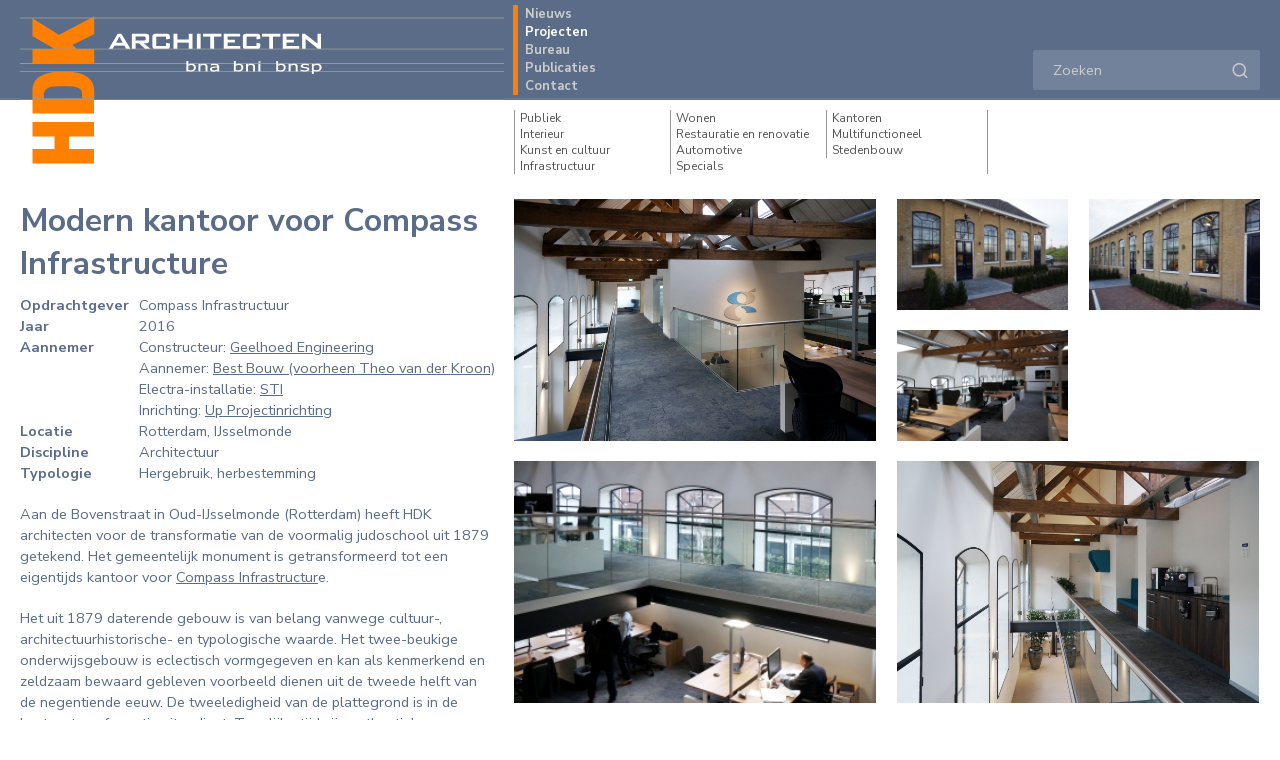

--- FILE ---
content_type: text/html; charset=UTF-8
request_url: https://www.hdk-architecten.nl/projecten/modern-kantoor-voor-compass-infrastructure.html
body_size: 24815
content:
 <!-- Developement: sailboardsrotterdam.com -->
<!DOCTYPE html>
<html xmlns="http://www.w3.org/1999/xhtml" xmlns:fb="http://ogp.me/ns/fb#" lang="nl-NL" class="v1001 front no-touch has_content  grid cat_render_id_  mod- categories has_projecten loading">
		<head>
		<meta charset="UTF-8" />
		
				<meta http-equiv="content-language" content="nl" />
		
	
				
		<title>Modern kantoor voor Compass Infrastructure - HDK-Architecten</title>
				<meta name="description" content="  Aan de Bovenstraat in Oud-IJsselmonde (Rotterdam) heeft HDK architecten voor de transformatie van de voormalig judoschool uit 1879 getekend. Het gemeentelijk monument is getransformeerd tot een eigentijds kantoor voor Compass Infrastructure.   Het uit 1879 daterende gebouw is van belang vanwege cultuur-, architectuurhistorische- en typologische waarde. Het twee-beukige onderwijsgebouw is eclectisch vormgegeven en kan als kenmerkend en zeldzaam bewaard gebleven voorbeeld dienen uit de tweede helft van de negentiende eeuw. De tweeledigheid van de plattegrond is in de kantoortransformatie uitgediept. Tegelijkertijd zijn authentieke elementen weer in het zicht van de gebruiker gebracht. Zo is de kenmerkende houten kappenstructuur weer geheel zichtbaar gemaakt.   Voor het ontwerp, zie ook: http://www.hdk-architecten.nl/nieuws/transformatie_monumentaal_scho.html" />
						<meta name="keywords" content="oud-ijsselmonde, bovenstraat, compass, schoonderwoerd, rotterdam, gemeentemonument, gemeentelijk monument, kantoor, transformatie, school, schoolgebouw, theovanderkroon, enigma, monument, judoschool, theo van der kroon, ijsselmonde, interieur, architect, interieurarchitect, restaurantie, renovatie, restauratiearchitect" />
				<meta name="robots" content="index, follow" />
		<meta name="googlebot" content="all" />
		<meta name="author" content="HDK-Architecten" />
		
		
			
			

			
			
			
		
				
			<link rel="shortcut icon" type="image/x-icon" href="https://www.hdk-architecten.nl/templates/hdk/logo/favicon.ico?1001" />
		
				
		
					<meta property="og:url" content="https://www.hdk-architecten.nl/projecten/modern-kantoor-voor-compass-infrastructure.html" />
			<meta property="og:title" content="Modern kantoor voor Compass Infrastructure" />
			<meta property="og:description" content=" 
Aan de Bovenstraat in Oud-IJsselmonde (Rotterdam) heeft HDK architecten voor de transformatie van de voormalig judoschool uit 1879 getekend. Het gemeentelijk monument is getransformeerd tot een eigentijds kantoor voor Compass Infrastructure.
 
Het uit 1879 daterende gebouw is van belang vanwege cultuur-, architectuurhistorische- en typologische waarde. Het twee-beukige onderwijsgebouw is eclectisch vormgegeven en kan als kenmerkend en zeldzaam bewaard gebleven voorbeeld dienen uit de tweede helft van de negentiende eeuw. De tweeledigheid van de plattegrond is in de kantoortransformatie uitgediept. Tegelijkertijd zijn authentieke elementen weer in het zicht van de gebruiker gebracht. Zo is de kenmerkende houten kappenstructuur weer geheel zichtbaar gemaakt.
 
Voor het ontwerp, zie ook: http://www.hdk-architecten.nl/nieuws/transformatie_monumentaal_scho.html" />
			<meta property="og:image" content="https://www.hdk-architecten.nl/media/images/thumb_constrain_1136_1136/1422_38.jpg" /><meta property="og:image:type" content="image/jpeg" /><meta property="og:image:width" content="1136" /><meta property="og:image:height" content="755" />		
		
		<link href="https://fonts.googleapis.com/css?family=Nunito+Sans:400,400i,700,700i" rel="stylesheet">		
				
			<style type="text/css">
				.flickity-enabled{position:relative}.flickity-enabled:focus{outline:0}.flickity-viewport{overflow:hidden;position:relative;height:100%}.flickity-slider{position:absolute;width:100%;height:100%}.flickity-enabled.is-draggable{-webkit-tap-highlight-color:transparent;tap-highlight-color:transparent;-webkit-user-select:none;-moz-user-select:none;-ms-user-select:none;user-select:none}.flickity-enabled.is-draggable .flickity-viewport{cursor:move;cursor:-webkit-grab;cursor:grab}.flickity-enabled.is-draggable .flickity-viewport.is-pointer-down{cursor:-webkit-grabbing;cursor:grabbing}.flickity-prev-next-button{position:absolute;top:50%;width:44px;height:44px;border:none;border-radius:50%;background:#fff;background:hsla(0,0%,100%,.75);cursor:pointer;-webkit-transform:translateY(-50%);transform:translateY(-50%)}.flickity-prev-next-button:hover{background:#fff}.flickity-prev-next-button:focus{outline:0;box-shadow:0 0 0 5px #09f}.flickity-prev-next-button:active{opacity:.6}.flickity-prev-next-button.previous{left:10px}.flickity-prev-next-button.next{right:10px}.flickity-rtl .flickity-prev-next-button.previous{left:auto;right:10px}.flickity-rtl .flickity-prev-next-button.next{right:auto;left:10px}.flickity-prev-next-button:disabled{opacity:.3;cursor:auto}.flickity-prev-next-button svg{position:absolute;left:20%;top:20%;width:60%;height:60%}.flickity-prev-next-button .arrow{fill:#333}.flickity-page-dots{position:absolute;width:100%;bottom:-25px;padding:0;margin:0;list-style:none;text-align:center;line-height:1}.flickity-rtl .flickity-page-dots{direction:rtl}.flickity-page-dots .dot{display:inline-block;width:10px;height:10px;margin:0 8px;background:#333;border-radius:50%;opacity:.25;cursor:pointer}.flickity-page-dots .dot.is-selected{opacity:1}.pswp {display:none;position:absolute;width:100%;height:100%;left:0;top:0;overflow:hidden;-ms-touch-action:none;touch-action:none;z-index:1500;-webkit-text-size-adjust:100%;-webkit-backface-visibility:hidden;outline:none; }.pswp * {-webkit-box-sizing:border-box;box-sizing:border-box; }.pswp img {max-width:none; }.pswp--animate_opacity {opacity:0.001;will-change:opacity;-webkit-transition:opacity 333ms cubic-bezier(0.4, 0, 0.22, 1);transition:opacity 333ms cubic-bezier(0.4, 0, 0.22, 1); }.pswp--open {display:block; }.pswp--zoom-allowed .pswp__img {cursor:-webkit-zoom-in;cursor:-moz-zoom-in;cursor:zoom-in; }.pswp--zoomed-in .pswp__img {cursor:-webkit-grab;cursor:-moz-grab;cursor:grab; }.pswp--dragging .pswp__img {cursor:-webkit-grabbing;cursor:-moz-grabbing;cursor:grabbing; }.pswp__bg {position:absolute;left:0;top:0;width:100%;height:100%;background:#000;opacity:0;-webkit-backface-visibility:hidden;will-change:opacity; }.pswp__scroll-wrap {position:absolute;left:0;top:0;width:100%;height:100%;overflow:hidden; }.pswp__container,.pswp__zoom-wrap {-ms-touch-action:none;touch-action:none;position:absolute;left:0;right:0;top:0;bottom:0; }.pswp__container,.pswp__img {-webkit-user-select:none;-moz-user-select:none;-ms-user-select:none;user-select:none;-webkit-tap-highlight-color:transparent;-webkit-touch-callout:none; }.pswp__zoom-wrap {position:absolute;width:100%;-webkit-transform-origin:left top;-ms-transform-origin:left top;transform-origin:left top;-webkit-transition:-webkit-transform 333ms cubic-bezier(0.4, 0, 0.22, 1);transition:transform 333ms cubic-bezier(0.4, 0, 0.22, 1); }.pswp__bg {will-change:opacity;-webkit-transition:opacity 333ms cubic-bezier(0.4, 0, 0.22, 1);transition:opacity 333ms cubic-bezier(0.4, 0, 0.22, 1); }.pswp--animated-in .pswp__bg,.pswp--animated-in .pswp__zoom-wrap {-webkit-transition:none;transition:none; }.pswp__container,.pswp__zoom-wrap {-webkit-backface-visibility:hidden; }.pswp__item {position:absolute;left:0;right:0;top:0;bottom:0;overflow:hidden; }.pswp__img {position:absolute;width:auto;height:auto;top:0;left:0; }.pswp__img--placeholder {-webkit-backface-visibility:hidden; }.pswp__img--placeholder--blank {background:#222; }.pswp--ie .pswp__img {width:100% !important;height:auto !important;left:0;top:0; }.pswp__error-msg {position:absolute;left:0;top:50%;width:100%;text-align:center;font-size:14px;line-height:16px;margin-top:-8px;color:#CCC; }.pswp__error-msg a {color:#CCC;text-decoration:underline; }.pswp__button {width:44px;height:44px;position:relative;background:none;cursor:pointer;overflow:visible;-webkit-appearance:none;display:block;border:0;padding:0;margin:0;float:right;-webkit-transition:opacity 0.2s;transition:opacity 0.2s;-webkit-box-shadow:none;box-shadow:none; }.pswp__button:focus,.pswp__button:hover {opacity:1; }.pswp__button:active {outline:none; }.pswp__button::-moz-focus-inner {padding:0;border:0; }.pswp__ui--over-close .pswp__button--close {opacity:1; }.pswp__button,.pswp__button--arrow--left:before,.pswp__button--arrow--right:before {background:url(https://www.hdk-architecten.nl/templates/hdk/images/custom-skin.png) 0 0 no-repeat;background-size:264px 88px;width:44px;height:44px; font-size:22px;line-height:44px;}@media (-webkit-min-device-pixel-ratio:1.1), (-webkit-min-device-pixel-ratio:1.09375), (min-resolution:105dpi), (min-resolution:1.1dppx) {.pswp--svg .pswp__button,.pswp--svg .pswp__button--arrow--left:before,.pswp--svg .pswp__button--arrow--right:before {background-image:url(https://www.hdk-architecten.nl/templates/hdk/images/custom-skin.png); }.pswp--svg .pswp__button--arrow--left,.pswp--svg .pswp__button--arrow--right {background:none; } }.pswp__button--close {background-position:0 -44px; }.pswp__button--share {background-position:-44px -44px; }.pswp__button--fs {display:none; }.pswp--supports-fs .pswp__button--fs {display:block; }.pswp--fs .pswp__button--fs {background-position:-44px 0; }.pswp__button--zoom {display:none;background-position:-88px 0; }.pswp--zoom-allowed .pswp__button--zoom {display:block; }.pswp--zoomed-in .pswp__button--zoom {background-position:-132px 0; }.pswp--touch .pswp__button--arrow--left,.pswp--touch .pswp__button--arrow--right {visibility:hidden; }.pswp__button--arrow--left,.pswp__button--arrow--right {background:none;top:50%;margin-top:-50px;width:70px;height:100px;position:absolute; }.pswp__button--arrow--left {left:0; }.pswp__button--arrow--right {right:0; }.pswp__button--arrow--left:before,.pswp__button--arrow--right:before {top:35px;height:44px;width:44px;position:absolute; }.pswp__button--arrow--left:before {left:00px;background-position:-138px -44px; }.pswp__button--arrow--right:before {right:00px;background-position:-94px -44px; }.pswp__counter,.pswp__share-modal {-webkit-user-select:none;-moz-user-select:none;-ms-user-select:none;user-select:none; }.pswp__share-modal {display:block;background:rgba(0, 0, 0, 0.5);width:100%;height:100%;top:0;left:0;padding:10px;position:absolute;z-index:1600;opacity:0;-webkit-transition:opacity 0.25s ease-out;transition:opacity 0.25s ease-out;-webkit-backface-visibility:hidden;will-change:opacity; }.pswp__share-modal--hidden {display:none; }.pswp__share-tooltip {z-index:1620;position:absolute;background:#FFF;top:56px;display:block;width:auto;right:44px;-webkit-border-radius:1px;-moz-border-radius:1px;border-radius:1px;-webkit-box-shadow:0px 0px 5px 0px rgba(0,0,0,0.075);-moz-box-shadow:0px 0px 5px 0px rgba(0,0,0,0.075);box-shadow:0px 0px 5px 0px rgba(0,0,0,0.075);-webkit-transform:translateY(6px);-ms-transform:translateY(6px);transform:translateY(6px);-webkit-transition:-webkit-transform 0.25s;transition:transform 0.25s;-webkit-backface-visibility:hidden;will-change:transform; }.pswp__share-tooltip a {display:block;padding:8px 12px;color:#000;text-decoration:none;font-size:14px;line-height:18px; }.pswp__share-tooltip a:hover {text-decoration:none;color:#000; }.pswp__share-tooltip a:first-child {border-radius:1px 1px 0 0; }.pswp__share-tooltip a:last-child {border-radius:0 0 1px 1px; }.pswp__share-modal--fade-in {opacity:1; }.pswp__share-modal--fade-in .pswp__share-tooltip {-webkit-transform:translateY(0);-ms-transform:translateY(0);transform:translateY(0); }.pswp--touch .pswp__share-tooltip a {padding:16px 12px; }a.pswp__share--facebook:before {content:'';display:block;width:0;height:0;position:absolute;top:-12px;right:15px;border:6px solid transparent;border-bottom-color:#FFF;-webkit-pointer-events:none;-moz-pointer-events:none;pointer-events:none; }a.pswp__share--facebook:hover {background:#3E5C9A;color:#FFF; }a.pswp__share--facebook:hover:before {border-bottom-color:#3E5C9A; }a.pswp__share--twitter:hover {background:#55ACEE;color:#FFF; }a.pswp__share--pinterest:hover {background:#CCC;color:#CE272D; }a.pswp__share--download:hover {background:#DDD; }.pswp__counter {position:absolute;left:0;top:0;height:44px;font-size:13px;line-height:44px;color:#000;opacity:0.75;padding:0 10px; }.pswp__caption {position:absolute;left:0;bottom:0;width:100%;min-height:44px;}.pswp__caption small {font-size:11px;color:#000 !important;}.pswp__caption__center {text-align:center;max-width:420px;margin:0 auto;font-size:13px;padding:10px;line-height:20px;font-weight:normal;}.pswp__caption__center h4{font-size:1.2em;font-weight:normal;color:#000;}.pswp__caption--empty {display:none; }.pswp__caption--fake {visibility:hidden; }.pswp__preloader {width:44px;height:44px;position:absolute;top:0;left:50%;margin-left:-22px;opacity:0;-webkit-transition:opacity 0.25s ease-out;transition:opacity 0.25s ease-out;will-change:opacity;direction:ltr; }.pswp__preloader__icn {width:20px;height:20px;margin:12px; }.pswp__preloader--active {opacity:.85; }.pswp__preloader--active .pswp__preloader__icn {background:url(https://www.hdk-architecten.nl/templates/hdk/images/preloader.gif) 0 0 no-repeat; }.pswp--css_animation .pswp__preloader--active {opacity:.85; }.pswp--css_animation .pswp__preloader--active .pswp__preloader__icn {-webkit-animation:clockwise 500ms linear infinite;animation:clockwise 500ms linear infinite; }.pswp--css_animation .pswp__preloader--active .pswp__preloader__donut {-webkit-animation:donut-rotate 1000ms cubic-bezier(0.4, 0, 0.22, 1) infinite;animation:donut-rotate 1000ms cubic-bezier(0.4, 0, 0.22, 1) infinite; }.pswp--css_animation .pswp__preloader__icn {background:none;opacity:0.75;width:14px;height:14px;position:absolute;left:15px;top:15px;margin:0; }.pswp--css_animation .pswp__preloader__cut {position:relative;width:7px;height:14px;overflow:hidden; }.pswp--css_animation .pswp__preloader__donut {-webkit-box-sizing:border-box;box-sizing:border-box;width:14px;height:14px;border:2px solid #000;border-radius:50%;border-left-color:transparent;border-bottom-color:transparent;position:absolute;top:0;left:0;background:none;margin:0; }@media screen and (max-width:1024px) {.pswp__preloader {position:relative;left:auto;top:auto;margin:0;float:right; } }@-webkit-keyframes clockwise {0% {-webkit-transform:rotate(0deg);transform:rotate(0deg); }100% {-webkit-transform:rotate(360deg);transform:rotate(360deg); } }@keyframes clockwise {0% {-webkit-transform:rotate(0deg);transform:rotate(0deg); }100% {-webkit-transform:rotate(360deg);transform:rotate(360deg); } }@-webkit-keyframes donut-rotate {0% {-webkit-transform:rotate(0);transform:rotate(0); }50% {-webkit-transform:rotate(-140deg);transform:rotate(-140deg); }100% {-webkit-transform:rotate(0);transform:rotate(0); } }@keyframes donut-rotate {0% {-webkit-transform:rotate(0);transform:rotate(0); }50% {-webkit-transform:rotate(-140deg);transform:rotate(-140deg); }100% {-webkit-transform:rotate(0);transform:rotate(0); } }.pswp__ui {-webkit-font-smoothing:auto;visibility:visible;opacity:1;z-index:1550; }.pswp__top-bar {position:absolute;left:0;top:0;height:44px;width:100%; }.pswp__caption,.pswp__top-bar,.pswp--has_mouse .pswp__button--arrow--left,.pswp--has_mouse .pswp__button--arrow--right {-webkit-backface-visibility:hidden;will-change:opacity;-webkit-transition:opacity 333ms cubic-bezier(0.4, 0, 0.22, 1);transition:opacity 333ms cubic-bezier(0.4, 0, 0.22, 1); }.pswp--has_mouse .pswp__button--arrow--left,.pswp--has_mouse .pswp__button--arrow--right {visibility:visible; }.pswp__top-bar,.pswp__caption {background-color:rgba(0, 0, 0, 0.0);}.pswp__ui--fit .pswp__top-bar,.pswp__ui--fit .pswp__caption {background-color:rgba(237, 237, 237, 0.0);} .pswp__ui--idle .pswp__top-bar {opacity:0; }.pswp__ui--idle .pswp__button--arrow--left,.pswp__ui--idle .pswp__button--arrow--right {opacity:0; }.pswp__ui--hidden .pswp__top-bar,.pswp__ui--hidden .pswp__caption,.pswp__ui--hidden .pswp__button--arrow--left,.pswp__ui--hidden .pswp__button--arrow--right {opacity:0.001; }.pswp__ui--one-slide .pswp__button--arrow--left,.pswp__ui--one-slide .pswp__button--arrow--right,.pswp__ui--one-slide .pswp__counter {display:none; }.pswp__element--disabled {display:none !important; }.pswp--minimal--dark .pswp__top-bar {background:none; }.pswp__zoom-wrap {text-align:center;}.pswp__zoom-wrap:before {content:'';display:inline-block;height:100%;vertical-align:middle;}.pswp-media-wrapper{line-height:0;width:100%;max-width:900px;position:relative;display:inline-block;vertical-align:middle;margin:0 auto;text-align:left;z-index:1045;}.video-wrapper {position:relative;padding-bottom:56.25%;padding-top:25px;height:0;width:100%;}.video-wrapper iframe {position:absolute;top:0;left:0;width:100%;height:100%;}video {width:100% !important;height:auto !important;}.pswp__button, .pswp__caption{color:#000;}.pswp__share--pinterest{text-transform:capitalize;}.pswp__caption .pswp__caption__center p {font-size:11px;text-align:left !important;color:#000;}.dark .pswp__caption__center, .dark .pswp__caption__center p,.dark .pswp__counter,.dark .pswp__button{color:#fff;}.dark .pswp__preloader__donut {border-color:#fff;}.center-table-absolute{position:absolute;left:0;top:0;width:100%;height:100%;z-index:10;pointer-events:none;}.center-table-fixed{position:fixed;left:0;top:0;width:100%;height:100%;z-index:10;pointer-events:none;}.three-bounce {margin:0 auto;width:48px;height:10px;text-align:center;position:relative;pointer-events:none;}.three-bounce > div {width:10px;height:10px;background-color:#5B6C88;border-radius:100%;display:inline-block;-webkit-animation:sk-bouncedelay 1.4s infinite ease-in-out both;animation:sk-bouncedelay 1.4s infinite ease-in-out both;margin:0 3px;}.three-bounce .bounce1 {-webkit-animation-delay:-0.32s;animation-delay:-0.32s;}.three-bounce .bounce2 {-webkit-animation-delay:-0.16s;animation-delay:-0.16s;}@-webkit-keyframes sk-bouncedelay {0%, 80%, 100% { -webkit-transform:scale(0) }40% { -webkit-transform:scale(1.0) }}@keyframes sk-bouncedelay {0%, 80%, 100% { -webkit-transform:scale(0);transform:scale(0);} 40% { -webkit-transform:scale(1.0);transform:scale(1.0);}}.has_no_content .full_window_flickity_container{width:100%;margin:0;z-index:1;background-color:#eee;position:fixed;top:100px;bottom:0;left:0;right:0;}.full_window_flickity_container_placeholder{position:relative;}html.has_content .full_window_flickity_container,html.has_home.map .full_window_flickity_container{position:absolute;top:-1000px;}.full_window_flickity{width:100%;height:100%;}.full_window_flickity .cell{width:100%;height:100%;display:block;overflow:hidden;background:#fff;}.full_window_flickity .cell img{display:block;-webkit-transition:opacity 1.4s ease-in-out;-moz-transition:opacity 1.4s ease-in-out;-o-transition:opacity 1.4s ease-in-out;transition:opacity 1.4s ease-in-out;opacity:0;min-width:100%;min-height:100%;}.full_window_flickity .cell img#fwf-1{opacity:0;}.full_window_flickity .caption-wrapper{position:absolute;left:0;bottom:0;width:100%;z-index:11;opacity:0;-webkit-transition:opacity 2.8s ease-in-out;-moz-transition:opacity 2.8s ease-in-out;-o-transition:opacity 2.8s ease-in-out;transition:opacity 2.8s ease-in-out;}.full_window_flickity .caption{max-width:1750px;margin:0 auto;-webkit-box-sizing:border-box; -moz-box-sizing:border-box;box-sizing:border-box;display:block;}.full_window_flickity .caption .max{padding:30px;max-width:600px;display:block;text-shadow:0px 0px 4px rgba(0,0,0,0.25);}.full_window_flickity .caption .cat{font-size:1em;font-weight:700;color:#fff;display:block;}.full_window_flickity .caption .date{font-size:1em;font-weight:400;color:#fff;display:block;padding:0;margin-top:5px;}.full_window_flickity .caption .date:before{font-family:"icomoon";content:"\e93a";padding-right:5px;}.full_window_flickity .caption .title{font-size:4em;font-weight:700;color:#fff;display:block;}.full_window_flickity .caption .intro{font-size:1.2em;color:#fff;}.full_window_flickity .caption .more{font-size:1.2em;color:#fff;text-decoration:none;}.edit-image{float:right;font-size:18px;margin-top:20px;display:block;font-family:'icomoon';}.edit-image:before {content:"\e92b";}html.has_home.has_no_content .main-loader{display:none;}.full_window_flickity .cell img.flickity-lazyloaded,.full_window_flickity .cell img.flickity-lazyerror{opacity:1;}html.fwf-loaded .caption-wrapper{opacity:1;}.fwf-pause, .fwf-play{cursor:pointer;display:none;}.fwf-pause:before{content:"\ea1d";}.fwf-play:before{content:"\ea1c";}.full_window_flickity_container .flickity-page-dots{text-align:right;}.full_window_flickity_container .flickity-page-dots .dot{width:60px;height:10px;margin:0 5px;-webkit-border-radius:0; -moz-border-radius:0;border-radius:0;}.flickity-page-dots-wrap{max-width:1750px;margin:0 auto;padding:0 20px;}.flickity-page-dots{position:relative;bottom:auto;margin:30px 0px 0 0;}.flickity-page-dots .dot{background:#000;}@media screen and (max-width :750px){.has_no_content .full_window_flickity_container{top:60px;}.full_window_flickity .caption .max{padding:10px;}.full_window_flickity .caption .title{font-size:3em;}}html {font-family:'Nunito Sans', sans-serif;-ms-text-size-adjust:100%; -webkit-text-size-adjust:100%; }body {margin:0;}article,aside,details,figcaption,figure,footer,header,hgroup,main,menu,nav,section,summary {display:block;}audio,canvas,progress,video {display:inline-block; vertical-align:baseline; }audio:not([controls]) {display:none;height:0;}[hidden],template {display:none;}a {background-color:transparent;}a:active,a:hover {outline:0;}abbr[title] {border-bottom:1px dotted;}b,strong {font-weight:bold;}dfn {font-style:italic;}h1 {font-size:2em;margin:0.67em 0;}mark {background:#ff0;color:#777777;}small {font-size:80%;}sub,sup {font-size:75%;line-height:0;position:relative;vertical-align:baseline;}sup {top:-0.5em;}sub {bottom:-0.25em;}img {border:0;}svg:not(:root) {overflow:hidden;}figure {margin:1em 40px;}hr {-moz-box-sizing:content-box;box-sizing:content-box;height:0;}pre {overflow:auto;}code,kbd,pre,samp {font-family:monospace, monospace;font-size:1em;}button,input,optgroup,select,textarea {color:inherit; font:inherit; margin:0; }button {overflow:visible;}button,select {text-transform:none;}button,html input[type="button"], input[type="reset"],input[type="submit"] {-webkit-appearance:button; cursor:pointer; }button[disabled],html input[disabled] {cursor:default;}button::-moz-focus-inner,input::-moz-focus-inner {border:0;padding:0;}input {line-height:normal;}input[type="checkbox"],input[type="radio"] {box-sizing:border-box; padding:0; }input[type="number"]::-webkit-inner-spin-button,input[type="number"]::-webkit-outer-spin-button {height:auto;}input[type="search"] {-webkit-appearance:textfield; -moz-box-sizing:content-box;-webkit-box-sizing:content-box; box-sizing:content-box;}input[type="search"]::-webkit-search-cancel-button,input[type="search"]::-webkit-search-decoration {-webkit-appearance:none;}fieldset {border:1px solid #c0c0c0;margin:0 2px;padding:0.35em 0.625em 0.75em;}legend {border:0; padding:0; }textarea {overflow:auto;}optgroup {font-weight:bold;}table {border-collapse:collapse;border-spacing:0;}td,th {padding:0;}input[type='text'], input[type='password'], input[type='email'], textarea{-webkit-appearance:none;background-image:-webkit-gradient(linear, 0% 0%, 0% 100%, from(hsla(0,0%,100%,0)), to(hsla(0,0%,100%,0)));background-image:-webkit-linear-gradient(hsla(0,0%,100%,0), hsla(0,0%,100%,0));}input:focus{-webkit-box-shadow:0 0 0px #ffffff;-moz-box-shadow:0 0 0px #ffffff;box-shadow:0 0 0px #ffffff;}*, *:focus{-webkit-tap-highlight-color:rgba(0,0,0,0); -webkit-touch-callout:none;-webkit-tap-highlight-color:transparent; outline:none;}a:focus{outline:0; }a.phone[href^=tel]:link { }.desaturate{-webkit-filter:grayscale(1); -webkit-filter:grayscale(100%); -moz-filter:grayscale(100%);filter:gray; filter:grayscale(100%);filter:url("data:image/svg+xml;utf8,<svg version='1.1' xmlns='http://www.w3.org/2000/svg' height='0'><filter id='greyscale'><feColorMatrix type='matrix' values='0.3333 0.3333 0.3333 0 0 0.3333 0.3333 0.3333 0 0 0.3333 0.3333 0.3333 0 0 0 0 0 1 0' /></filter></svg>#greyscale");}.desaturate_background_image {-webkit-filter:grayscale(1); -webkit-filter:grayscale(100%); -moz-filter:grayscale(100%);filter:gray; filter:grayscale(100%);filter:url("data:image/svg+xml;utf8,<svg version='1.1' xmlns='http://www.w3.org/2000/svg' height='0'><filter id='greyscale'><feColorMatrix type='matrix' values='0.3333 0.3333 0.3333 0 0 0.3333 0.3333 0.3333 0 0 0.3333 0.3333 0.3333 0 0 0 0 0 1 0' /></filter></svg>#greyscale");}.desaturate_background_image:before {content:'';position:absolute;top:0;right:0;bottom:0;left:0;background:inherit;-webkit-filter:grayscale(1); -webkit-filter:grayscale(100%); -moz-filter:grayscale(100%);filter:gray; filter:grayscale(100%);filter:url("data:image/svg+xml;utf8,<svg version='1.1' xmlns='http://www.w3.org/2000/svg' height='0'><filter id='greyscale'><feColorMatrix type='matrix' values='0.3333 0.3333 0.3333 0 0 0.3333 0.3333 0.3333 0 0 0.3333 0.3333 0.3333 0 0 0 0 0 1 0' /></filter></svg>#greyscale");}.clearfix:before, .clearfix:after { content:"\0020"; display:block; height:0; overflow:hidden; }.clearfix:after { clear:both; }.clearfix { zoom:1; }.cleaner{clear:both;}html {-webkit-font-smoothing:antialiased;}@mediaonly screen and (-webkit-min-device-pixel-ratio:1.25),only screen and ( min-device-pixel-ratio:1.25),only screen and ( min-resolution:200dpi),only screen and ( min-resolution:1.25dppx){-webkit-font-smoothing:subpixel-antialiased;}.cleaner{clear:both;}.blur{-webkit-filter:blur(5px);-moz-filter:blur(5px);-o-filter:blur(5px);-ms-filter:blur(5px);filter:blur(5px);}.w100, .w_100{width:100%;}.noselect {-webkit-touch-callout:none; -webkit-user-select:none; -khtml-user-select:none;-moz-user-select:none;-ms-user-select:none; user-select:none; }.branding{text-decoration:none;font-size:8px;color:#7f7f7f;font-family:Verdana;text-align:center;}.branding:hover{color:#7f7f7f;}.branding .approximately{font-size:9px;font-weight:bold;color:#39c;}.alert{padding:15px;border:1px solid transparent;border-radius:0px;}.circle{border:1px solid transparent;font-size:10px;height:24px;min-width:20px;display:inline-block;line-height:24px;border-radius:13px;text-align:center;padding:0 2px;}.alert-none, .circle-none{color:#a8a8a8;background-color:#f2f2f2;border-color:#f2f2f2;}.alert-success, .circle-success{color:#3c763d;background-color:#dff0d8;border-color:#dff0d8;}.alert-info, .circle-info{color:#31708f;background-color:#d9edf7;border-color:#d9edf7;}.alert-warning, .circle-warning{color:#8a6d3b;background-color:#fcf8e3;border-color:#fcf8e3;}.alert-danger, .circle-danger{color:#a94442;background-color:#f2dede;border-color:#f2dede;}input::-webkit-input-placeholder, textarea::-webkit-input-placeholder{ color:transparent;}input:-moz-placeholder, textarea:-moz-placeholder { color:transparent;} input::-moz-placeholder, textarea::-moz-placeholder { color:transparent;} input::-ms-input-placeholder, textarea::-ms-input-placeholder { color:transparent;} .placeholders input::-webkit-input-placeholder, .placeholders textarea::-webkit-input-placeholder{ color:#bbb;}.placeholders input:-moz-placeholder, .placeholders textarea:-moz-placeholder { color:#bbb;} .placeholders input::-moz-placeholder, .placeholders textarea::-moz-placeholder { color:#bbb;} .placeholders input::-ms-input-placeholder, .placeholders textarea::-ms-input-placeholder { color:#bbb;} .placeholders label.label{display:none;text-align:left;}.placeholders .field-group-html > label.label, .placeholders .field-group-radio > label.label{display:block;}label.label{width:180px;display:inline-block;padding:5px 5px 5px 0;text-align:right;vertical-align:middle;}form.vertical label.label{text-align:left;display:block;}.placeholders label.label{padding:0;}div.field-group{position:relative;margin:5px 20px 10px 20px;}div.field-group h2{margin:0;color:#333;}input.ui-text, input.ui-password, input.ui-email, textarea.ui-textarea {margin:0;padding:.65em 1em;border:1px solid #c0c0c0;background-color:#fff;-webkit-box-sizing:border-box; -moz-box-sizing:border-box;box-sizing:border-box; vertical-align:middle;}.field-error .ui-state-error, .field-info .ui-state-highlight{padding:10px;line-height:125%;}div.field-info, div.field-error{position:relative;margin:5px 0 0 0;-webkit-box-sizing:border-box; -moz-box-sizing:border-box;box-sizing:border-box; }.input-span{position:relative; display:inline-block; vertical-align:middle;}div.field-other{margin:1% 0 0 0;} span.required{color:#a94442 !important;font-weight:bold;}input[type="password"]{font-family:Verdana;}input.ui-text:focus,input.ui-password:focus,textarea.ui-textarea:focus{background-color:#FFC;border-color:#b0b0b0;-webkit-box-shadow:0px 0px 5px 0px rgba(120,120,120,0.21);-moz-box-shadow:0px 0px 5px 0px rgba(120,120,120,0.2);box-shadow:0px 0px 5px 0px rgba(120,120,120,0.2);}.ui-checkboxradio-label .ui-icon{}.field-group.field-group-radio.vertical label{vertical-align:middle;margin:0 5px;float:none;}.user_form .foot{background:#eee; margin:20px 0 0 0; padding:10px 0 15px 0; border-top:1px solid #ddd;}.module hr{color:#ddd;background-color:#ddd;height:1px;border:0;size:1px;margin:15px 0;}table.fixed_center{width:100%;height:100%;min-height:100%;margin:0;}table.fixed_center > td{text-align:center;vertical-align:middle;}.user_form{overflow:hidden;max-width:610px;background-color:#f5f5f5;background-position:center center;background-repeat:no-repeat;margin:30px auto;position:relative;color:#333 !important;-webkit-box-shadow:0px 0px 5px 0px rgba(120,120,120,0.21);-moz-box-shadow:0px 0px 5px 0px rgba(120,120,120,0.2);box-shadow:0px 0px 5px 0px rgba(120,120,120,0.2);}.user_form a{text-decoration:none;color:#39c;}.user_form a:hover{text-decoration:none;}.user_form table{margin:0;}.user_form td{padding:0 5px 0 0;line-height:200%;color:#333 !important;}ul.user-menu{width:100%;list-style:none;padding:0;margin:0 0 20px;background:#c0d9f0;}ul.user-menu li{padding:0;}ul.user-menu li a{float:left;display:inline-block;text-decoration:none;padding:15px 20px;white-space:nowrap;display:block;color:#333;text-decoration:none;}ul.user-menu li a span.ui-icon{display:none;}div.responsify.responsive ul.user-menu{border-bottom:0px solid #c5c5c5;background-color:#eee;}.responsive ul.user-menu li a{padding:10px 20px;display:block;float:none;}ul.user-menu a:hover, ul.user-menu a.selected{color:#000;background-color:#a7c0d7;}div.responsify .btn{position:relative;cursor:pointer;padding:0px 20px;color:#333;background-color:#c0d9f0;}div.responsify .btn:hover{background-color:#a7c0d7;}div.responsify .btn span{display:inline-block;line-height:50px;height:50px;font-size:1.5em;}.ui-selectmenu-menu .ui-widget.ui-widget-content{border-color:#1a80b3;}.overflow {height:200px;max-height:200px;}.sr_c_button{padding:10px 30px 10px 30px;border:1px solid #257cb6;background-color:#2d8ac7;color:#fff;}.sr_c_button:hover{color:#fff;background-color:#257cb6;border-color:#257cb6;}.ani_bar, .ani_bar_highlight{background-size:28px 28px;-webkit-animation:move .5s linear infinite;animation:move .5s linear infinite;}.ani_bar{background-image:repeating-linear-gradient(-45deg,#ddd,#ddd 11px,#eee 10px,#eee 20px ) !important;color:#aaa !important;border-color:#ddd !important;}.ani_bar_highlight{background-image:repeating-linear-gradient(-45deg,#39c,#39c 11px,#257cb6 10px,#257cb6 20px ) !important;color:#fff !important;border-color:#1a80b3;}@-webkit-keyframes move {0% {background-position:0 0;}100% {background-position:28px 0;}}@keyframes move {0% {background-position:0 0;}100% {background-position:28px 0;}}div.notfound{padding:20px;}div.notfound h1, div.notfound h2, div.notfound h4{padding:0;margin:0 0 10px 0;}div.notfound ul{margin:0 0 10px 0;padding:0 0 0 15px;}div.notfound ul li{line-height:1.5em;}pre{color:#fff;background:#000;padding:20px;}.versions{text-align:center;}.versions a{color:#aaa;font-size:11px;padding:10px 5px;display:inline-block;}.clock-container{padding:16px 16px 0 0px;position:absolute;right:0;top:0;z-index:1;}.field-group-map #map.location-picker{height:400px;position:relative;border:1px solid #c0c0c0;-webkit-box-sizing:border-box; -moz-box-sizing:border-box;box-sizing:border-box;}.field-group-map .label,.field-group-textarea .label{vertical-align:top;}.field-group-map #cont_latlng,.field-group-map #cont_zoom{display:none;}.field-group-map #markerStatus{display:block;}.field-group-map .pin{width:20px;height:20px;position:relative;z-index:1;background-size:20px;background-repeat:no-repeat;background-position:center center;cursor:pointer;overflow:visible !important;-webkit-box-sizing:border-box; -moz-box-sizing:border-box;box-sizing:border-box;}@media screen and ( max-width:750px ) {.user_form{margin:15px;}label.label{text-align:left;display:block;}input.ui-text, input.ui-password, input.ui-email, textarea.ui-textarea, select{width:100% !important;padding:.8em 1em;}label.label, .field-group .input-span, .field-error .input-span, .field-info .input-span, .location-picker{width:100% !important;}.ui-button{padding:.8em 1em !important;}.field-group.field-error .label{display:none; }}#single_navigation{padding:0;text-align:left;display:none;}#single_navigation a{text-decoration:none;white-space:nowrap;height:50px;line-height:50px;padding:0;margin:0 10px;cursor:pointer;}div.nav a.num.current{cursor:default;}#single_navigation a.dull, #single_navigation a.dull:hover{cursor:text;}@media screen and (max-width :750px){#single_navigation{position:fixed !important;bottom:0 !important;left:0 !important;right:0 !important;width:100% !important;text-align:center !important;margin:0 !important;padding:0 !important;}#single_navigation a{display:table-cell;text-align:center !important;vertical-align:middle !important;float:none !important;padding:0 !important;}#single_navigation .icon-{height:60px;width:60px;line-height:60px;text-align:center;display:inline-block;}#single_navigation .txt{display:none;}html.has_content #single_navigation{display:table;}}@media screen and ( min-width:750px ) {html.has_content.content-loaded #single_navigation, html.content-loaded .footer{display:block;}}.share-trigger{cursor:pointer;}.share-contents{overflow:hidden;display:none;-webkit-box-sizing:border-box; -moz-box-sizing:border-box;box-sizing:border-box;}html.has_content .share-contents.active{display:block;}.share-contents a{cursor:pointer;height:50px;line-height:50px;vertical-align:middle;text-decoration:none;}.share-contents .share-on-whatsapp{display:none;}@media screen and ( max-width:750px ) {.share-contents{width:100% !important;display:none;text-align:center !important;position:fixed !important;bottom:60px !important;left:0 !important;right:0 !important;z-index:1 !important;padding:0 !important;margin:0 !important;}html.has_content .share-contents.active{display:table !important;}.share-contents a{display:table-cell !important;text-align:center !important;vertical-align:middle !important;float:none !important;}.share-contents a span.txt{display:none !important;}.share-contents .share-on-whatsapp{display:table-cell;}}.menu-trigger{cursor:pointer;text-decoration:none;position:absolute;height:60px;width:60px;line-height:60px !important;padding:0;margin:0;text-align:center;display:none;}.dropdown ul { position:relative; list-style:none; padding:0; margin:0; z-index:1;}.dropdown ul li{ float:left; zoom:1; position:relative; }.dropdown ul li.hidden { display:none; }.dropdown ul li a{ display:block;padding:0 10px;height:30px;line-height:30px;white-space:nowrap; text-decoration:none;}.dropdown ul li.hover,.dropdown ul li:hover{ position:relative; }.dropdown ul ul{ display:none; position:absolute; top:100%; left:0; z-index:1002; list-style:none; padding:0 0 10px 0;margin:0;min-width:150px;}.dropdown ul ul li { float:none; }.dropdown ul ul li a{ display:inline-block; } .dropdown ul ul ul{ left:100%; top:0; }.no-js .dropdown ul li:hover > ul{ display:block; }.has_popup{position:absolute;right:0;top:0;z-index:1;height:50px;width:60px;text-align:center;line-height:50px !important; cursor:pointer;display:none !important;}@media screen and (max-width :750px){.menu-trigger{ display:block; }.dropdown.main-menu > ul{padding-bottom:10px;}.dropdown ul{ display:none; float:none;}.dropdown ul ul{ padding:0;}.dropdown ul li{ float:none; }.dropdown ul li a{ padding:0px 4%; height:50px;line-height:50px;}.dropdown ul ul li a{ display:block; } .dropdown ul ul{ position:relative; top:0;width:100%;}.dropdown ul ul ul{ left:0; }.dropdown ul.hide{display:none;}.dropdown ul.show{display:block !important;}.has_popup{display:block !important;}.menu_is_open body{overflow:hidden;}}@media screen and (min-width :751px){.dropdown > ul{display:block !important; float:left;}.dropdown ul.hide{display:block;}}.sb-search *{ -webkit-box-sizing:border-box; -moz-box-sizing:border-box; box-sizing:border-box;}.sb-search form{ padding:0;margin:0;border:0;}.sb-search{position:absolute;height:40px;float:right;overflow:hidden;-webkit-transition:width 0.3s;-moz-transition:width 0.3s;transition:width 0.3s;-webkit-backface-visibility:hidden;}.sb-search.sb-search-open,.no-js .sb-search {width:100%;}.sb-search-input{position:absolute;top:0;right:0px;outline:none;width:100%;height:40px;margin:0;border:0;padding:0px 40px 0px 20px; }.sb-search.sb-search-open .sb-search-input{padding:0 40px; }.sb-icon-search, .sb-search-submit,.sb-icon-clear, .sb-search-clear{width:40px;height:40px;line-height:40px;display:block;position:absolute;top:0;text-align:center;cursor:pointer;}.sb-search-submit, .sb-search-clear{background:#fff; -ms-filter:"progid:DXImageTransform.Microsoft.Alpha(Opacity=0)"; filter:alpha(opacity=0); opacity:0;color:transparent;outline:none;z-index:1;}.sb-icon-search, .sb-icon-clear{font-family:'icomoon';speak:none;font-style:normal;font-weight:normal;font-variant:normal;text-transform:none;}.sb-icon-search, .sb-search-submit{right:0;}.sb-icon-clear, .sb-search-clear{left:0;}.sb-search-open .sb-search-clear{display:block;}.sb-icon-clear{display:none;}.sb-search-open .sb-icon-clear{display:block;}#search-dim{position:fixed;top:0;right:0;bottom:0;left:0;display:none;}.search_is_open #search-dim{display:block;}input[type="text"]:invalid + input[type="reset"]{display:none;} @media screen and (max-width :750px){.sb-search{max-width:100% !important;min-width:60px !important;width:60px;height:60px !important;border:0 !important;top:0 !important;right:0 !important;}.sb-search-input{position:absolute;top:0;right:0;outline:none;width:100%;height:60px;}.sb-search.sb-search-open .sb-search-input {padding:0 60px 0 60px; }.sb-icon-search, .sb-search-submit,.sb-icon-clear, .sb-search-clear{width:60px;height:60px;line-height:60px;}}html, body{font-size:.95em;color:#5B6C88;font-family:'Nunito Sans', sans-serif;}#tinymce.mce-content-body{padding:10px; background:none;}h1, h2, h3, h4, h5, h6{padding:0;margin:10px 10px;font-weight:700;}h4{color:#5B6C88;}a, a:hover{color:#5B6C88;}#content .mce-content-body a{text-decoration:underline;}strong, b{font-weight:700;}.mce-content-body p{margin:0px 10px 20px 10px;line-height:150%;}.mce-content-body p img{margin:8px 0 0 0;}.mce-content-body ul{line-height:150%;list-style:none}.mce-content-body li{}.mce-content-body ul li::before {content:"•"; color:#5B6C88;display:inline-block; width:1em;margin-left:-1em;font-family:Verdana;}.mce-content-body ol {list-style:none; counter-reset:li}.mce-content-body ol li::before {content:counter(li); color:#5B6C88;display:inline-block; width:1em;margin-left:-1em;font-size:.9em;}.mce-content-body ol li{counter-increment:li}.mce-content-body table{width:100% !important;}.mce-content-body td img{width:100% !important;height:auto !important;display:block;}.mce-content-body table tr td{padding:0px 10px 10px 0;vertical-align:top !important;height:auto !important}.mce-content-body table.tbllist tr td:first-child{width:100px !important;vertical-align:top !important;}.mce-content-body table.tbllist tr td:last-child{width:auto !important;vertical-align:top !important;}.mce-content-body img{max-width:100% !important;height:auto !important;}.mce-content-body img.special-image{margin:8px 0 0 -125px;width:1000px;max-width:none !important;}@media screen and ( max-width:1000px ) {.mce-content-body img.special-image{margin:8px 0 0 0;width:auto;max-width:100% !important;}}html, body{border:0;margin:0;padding:0;}body{overflow-y:scroll;overflow-x:hidden;background-color:#fff;}header{background-image:url(https://www.hdk-architecten.nl/templates/hdk/images/bg_menu.gif);background-repeat:repeat-x;background-position:left top;position:relative;z-index:8;}.header_inner{position:relative;max-width:1750px;margin:0 auto;padding:0 0 0px;-webkit-box-sizing:border-box; -moz-box-sizing:border-box;box-sizing:border-box;}h1.logo-container{padding:0;margin:0 0 15px 20px;border:0;}.logo{display:block;position:relative;background-repeat:no-repeat;text-indent:-1000em;padding:0;margin:0;border:0;background-image:url(https://www.hdk-architecten.nl/templates/hdk/logo/logo-v5.gif);background-position:top left;width:484px;height:164px;-moz-background-size:500px 164px;-o-background-size:500px 164px;-webkit-background-size:500px 164px;background-size:500px 164px;font-size:20px;text-decoration:none;z-index:2;}.menu-trigger, .menu-closer{position:absolute;top:0;font-size:24px;line-height:60px !important;width:60px;height:60px;text-align:center;cursor:pointer;display:none;}#dim{position:fixed;top:0;right:0;bottom:0;left:0;z-index:5;background-color:#000000;opacity:0.5;display:none;}.dropdown.main-menu ul.switch-lang{min-width:auto;}.play{position:absolute;left:0;top:0;width:100%;height:100%;z-index:1;background-image:url(https://www.hdk-architecten.nl/templates/hdk/images/play.png);background-repeat:no-repeat;background-position:center center;-moz-background-size:60px 60px;-o-background-size:60px 60px;-webkit-background-size:60px 60px;background-size:60px 60px;}@media screen and (max-width :500px){.play{-moz-background-size:60px 60px;-o-background-size:60px 60px;-webkit-background-size:60px 60px;background-size:60px 60px;}}.sr_c_button {padding:10px 30px 10px 30px;border:1px solid #5B6C88;background-color:#5B6C88;color:#fff;text-transform:uppercase;text-decoration:none;font-weight:700;}a.sr_c_button:hover{color:#fff;}.jui_tt_custom{padding:6px 10px !important; background:#000 !important;color:#fff !important; border:0 !important;font-size:15px !important;font-weight:normal !important;-webkit-box-shadow:0 0 0 0 rgba(0,0,0,0.0) !important;-moz-box-shadow:0 0 0 0 rgba(0,0,0,0.0) !important;box-shadow:0 0 0 0 rgba(0,0,0,0.0) !important;font-family:'Nunito Sans', sans-serif !important;}.switch-lang img{height:18px;vertical-align:middle;}.switch-lang .txt{display:none;}.switch-lang ul .txt{display:inline-block;margin:0 0 0 10px;}.switch-lang .dull img{opacity:.5;}@media screen and ( max-width:750px ) {body{font-size:.85em;}.header_inner{padding:0;position:relative;}header{position:fixed;left:0;right:0;top:0;height:60px;}.header-placeholder{height:110px;}h1.logo-container{margin: 0;padding:0;position:absolute;left:0;right:0;top:0;height:98px;z-index:4;background-image:url(https://www.hdk-architecten.nl/templates/hdk/images/bg_menu.gif);background-repeat:repeat-x;background-position:left top;background-size:25px 60px;}.logo{width:auto;height:98px;width:276px;line-height:60px;text-align:center;color:#fff;-moz-background-size:276px 98px;-o-background-size:276px 98px;-webkit-background-size:276px 98px;background-size:276px 98px;margin-left:10px;}.logo:hover{color:#fff;}.logo .hdk{color:#FF7F00;}.menu-trigger, .menu-closer{display:block;}.btn .icon-:before{content:"\e91f";}.btn.open .icon-:before{content:"\e936";}#dim{z-index:3;}.menu-trigger[data-for="main-menu"]{left:296px;border-left:3px solid #FF7F00;height:50px;top:5px !important;line-height:50px !important;z-index:10;background:#5B6C88;}.main-menu .menu-closer{right:10px;}}@media screen and ( max-width:460px ) {.menu-trigger[data-for="main-menu"]{left:200px;}.logo{width:180px;}}.dropdown.main-menu{margin:0;padding:0;position:absolute;left:513px;top:5px;border-left:5px solid #FF7F00;z-index:3;}.dropdown.main-menu ul.root ul{background:#5B6C88;}.lvl-0{}.dropdown.main-menu > ul{ }.dropdown.main-menu ul a,.dropdown.main-menu ul .has_popup{ text-decoration:none;font-weight:700;color:#ccc;} .dropdown.main-menu ul a:hover,.dropdown.main-menu ul a.selected{ color:#fff;}@media screen and (min-width :750px){.dropdown.main-menu ul li{float:none;}.dropdown.main-menu ul li a{font-size:.9em;display:block;padding:0 7px !important;height:auto;line-height:18px;}}.dropdown.main-menu ul {min-width:auto; margin:0;}.dropdown.main-menu ul li{}.no-touch .dropdown.main-menu ul li a:hover{}.dropdown.main-menu ul a:active{}.dropdown.main-menu ul li a{padding:0 20px;}.dropdown.main-menu ul li.hover,.no-touch .dropdown.main-menu ul li:hover,.dropdown.main-menu ul li a.selected {}.no-touch .dropdown.main-menu ul li a:hover{}.dropdown.main-menu ul li.hover > a{}.dropdown.main-menu ul ul {background:#5B6C88;}.dropdown.main-menu ul ul ul { }.menu-trigger.main-menu{color:#fff;font-size:20px;}.menu-trigger[data-for="main-menu"].closed:before{color:#fff;content:"\e91f";}.menu-trigger[data-for="main-menu"].open:before{color:#fff;content:"\e936";font-size:20px;}.dropdown.main-menu ul{float:left;}.dropdown a{-webkit-transition:color 0.15s, background 0.15s linear; -moz-transition:color 0.15s, background 0.15s linear; -o-transition:color 0.15s, background 0.15s linear; transition:color 0.15s, background 0.15s linear;}.dropdown #jobs{position:relative;}.dropdown .counter{display:inline-block;position:absolute;right:-3px;top:5px;width:20px;height:20px;-webkit-box-sizing:border-box; -moz-box-sizing:border-box;box-sizing:border-box;-webkit-border-radius:50%; -moz-border-radius:50%;border-radius:50%;text-align:center;margin:0 0 5px 5px;font-size:12px;line-height:20px;background-color:#fff;color:#5B6C88;font-weight:700;}@media screen and (max-width :750px){.menu-trigger.main-menu{top:0;}.dropdown.main-menu{position:fixed !important;top:60px;overflow-y:scroll;right:0 !important;left:0 !important;max-height:calc(100% - 60px);border:0;}.dropdown.main-menu ul.root{padding-top:40px;}.dropdown.main-menu ul{float:none;margin:0;background:#5B6C88;}.dropdown ul li a{font-size:1.4em;}.dropdown.main-menu ul li a{background:#5B6C88;}.dropdown.main-menu ul li a:hover,.dropdown.main-menu ul li a.selected{}.dropdown.main-menu ul ul li a{}.dropdown.main-menu ul ul li a:hover,.dropdown.main-menu ul ul li a.selected{}.has_popup.closed:before{content:"\e927";}.has_popup.open:before{content:"\e922";}.dropdown.main-menu ul ul ul li a{}.dropdown .counter{position:relative;right:0;top:0;vertical-align:super;}.dropdown .switch-lang .txt{margin:0 0 0 10px;}.dropdown.main-menu{padding:0;position:relative;margin-top:60px;left:auto;top:auto;}.menu-trigger{position:fixed;z-index:3;}}@font-face {font-family:'icomoon';src: url('https://www.hdk-architecten.nl/templates/hdk/css/icomoon/fonts/icomoon.eot?qc4ebd');src: url('https://www.hdk-architecten.nl/templates/hdk/css/icomoon/fonts/icomoon.eot?qc4ebd#iefix') format('embedded-opentype'),url('https://www.hdk-architecten.nl/templates/hdk/css/icomoon/fonts/icomoon.ttf?qc4ebd') format('truetype'),url('https://www.hdk-architecten.nl/templates/hdk/css/icomoon/fonts/icomoon.woff?qc4ebd') format('woff'),url('https://www.hdk-architecten.nl/templates/hdk/css/icomoon/fonts/icomoon.svg?qc4ebd#icomoon') format('svg');font-weight:normal;font-style:normal;}[class^="icon-"], [class*=" icon-"] {font-family:'icomoon' !important;speak:none;font-style:normal;font-weight:normal;font-variant:normal;text-transform:none;line-height:1;-webkit-font-smoothing:antialiased;-moz-osx-font-smoothing:grayscale;}.icon-search1:before {content:"\f002";}.icon-envelope-o:before {content:"\f003";}.icon-file-o:before {content:"\f016";}.icon-phone1:before {content:"\f095";}.icon-twitter:before {content:"\f099";}.icon-facebook:before {content:"\f09a";}.icon-facebook-f:before {content:"\f09a";}.icon-google-plus:before {content:"\f0d5";}.icon-envelope:before {content:"\f0e0";}.icon-linkedin:before {content:"\f0e1";}.icon-instagram:before {content:"\f16d";}.icon-file-pdf-o:before {content:"\f1c1";}.icon-file-word-o:before {content:"\f1c2";}.icon-file-excel-o:before {content:"\f1c3";}.icon-file-powerpoint-o:before {content:"\f1c4";}.icon-file-image-o:before {content:"\f1c5";}.icon-file-photo-o:before {content:"\f1c5";}.icon-file-picture-o:before {content:"\f1c5";}.icon-file-archive-o:before {content:"\f1c6";}.icon-file-zip-o:before {content:"\f1c6";}.icon-file-audio-o:before {content:"\f1c7";}.icon-file-sound-o:before {content:"\f1c7";}.icon-file-movie-o:before {content:"\f1c8";}.icon-file-video-o:before {content:"\f1c8";}.icon-file-code-o:before {content:"\f1c9";}.icon-slideshare:before {content:"\f1e7";}.icon-pinterest-p:before {content:"\f231";}.icon-whatsapp:before {content:"\f232";}.icon-arrow-down:before {content:"\e900";}.icon-arrow-down-circle:before {content:"\e916";}.icon-arrow-left:before {content:"\e901";}.icon-arrow-left-circle:before {content:"\e918";}.icon-arrow-right:before {content:"\e902";}.icon-arrow-right-circle:before {content:"\e934";}.icon-arrow-up:before {content:"\e903";}.icon-arrow-up-circle:before {content:"\e939";}.icon-chevron-down:before {content:"\e904";}.icon-chevron-left:before {content:"\e905";}.icon-chevron-right:before {content:"\e906";}.icon-chevron-up:before {content:"\e907";}.icon-chevrons-left:before {content:"\e908";}.icon-chevrons-right:before {content:"\e937";}.icon-clock:before {content:"\e93a";}.icon-crosshair:before {content:"\e909";}.icon-eye:before {content:"\e90a";}.icon-file:before {content:"\e90c";}.icon-file-text:before {content:"\e90d";}.icon-film:before {content:"\e90e";}.icon-filter:before {content:"\e90f";}.icon-flag:before {content:"\e910";}.icon-globe:before {content:"\e90b";}.icon-grid:before {content:"\e911";}.icon-hash:before {content:"\e912";}.icon-heart:before {content:"\e913";}.icon-home:before {content:"\e914";}.icon-image:before {content:"\e915";}.icon-link:before {content:"\e917";}.icon-lock:before {content:"\e919";}.icon-mail:before {content:"\e91a";}.icon-map:before {content:"\e91b";}.icon-map-pin:before {content:"\e91c";}.icon-maximize:before {content:"\e91d";}.icon-maximize-2:before {content:"\e91e";}.icon-menu:before {content:"\e91f";}.icon-minimize:before {content:"\e920";}.icon-minimize-2:before {content:"\e921";}.icon-minus:before {content:"\e922";}.icon-more-horizontal:before {content:"\e923";}.icon-more-vertical:before {content:"\e924";}.icon-pause:before {content:"\e938";}.icon-phone:before {content:"\e925";}.icon-play:before {content:"\e926";}.icon-plus:before {content:"\e927";}.icon-refresh-ccw:before {content:"\e928";}.icon-rss:before {content:"\e929";}.icon-search:before {content:"\e92a";}.icon-settings:before {content:"\e92b";}.icon-share-2:before {content:"\e92c";}.icon-shopping-cart:before {content:"\e92d";}.icon-star:before {content:"\e92e";}.icon-tag:before {content:"\e92f";}.icon-thumbs-down:before {content:"\e930";}.icon-thumbs-up:before {content:"\e931";}.icon-toggle-left:before {content:"\e932";}.icon-toggle-right:before {content:"\e933";}.icon-unlock:before {content:"\e935";}.icon-x:before {content:"\e936";}.sb-search{position:absolute;right:20px;top:50px; z-index:12;width:0%;max-width:300px;min-width:227px;height:40px;float:right;overflow:hidden;-webkit-transition:width 0.3s;-moz-transition:width 0.3s;transition:width 0.3s;-webkit-backface-visibility:hidden;background-color:#71829a;-webkit-border-radius:2px; -moz-border-radius:2px;border-radius:2px;}html.ac-search-open .sb-search{-webkit-border-radius:0px; -moz-border-radius:0px;border-radius:0px;-webkit-border-top-left-radius:2px;-webkit-border-top-right-radius:2px;-moz-border-radius-topleft:2px;-moz-border-radius-topright:2px;border-top-left-radius:2px;border-top-right-radius:2px;}.sb-search-input{right:0px;background-color:transparent;color:#ccc;}.sb-search-open .sb-search-input{color:#000;}#search-dim{position:fixed;top:0;right:0;bottom:0;left:0;z-index:11;background-color:#000000;-ms-filter:"progid:DXImageTransform.Microsoft.Alpha(Opacity=50)"; filter:alpha(opacity=50);opacity:0.5;display:none;}.sb-search .sb-icon-search, .sb-search .sb-icon-clear{-webkit-transition:color 0.15s, background 0.15s linear; -moz-transition:color 0.15s, background 0.15s linear; -o-transition:color 0.15s, background 0.15s linear; transition:color 0.15s, background 0.15s linear;}.sb-search .sb-search-input::-webkit-input-placeholder {color:#ccc;}.sb-search .sb-search-input:-moz-placeholder {color:#ccc;}.sb-search .sb-search-input::-moz-placeholder {color:#ccc;}.sb-search .sb-search-input:-ms-input-placeholder {color:#ccc;}.sb-search.sb-search-open .sb-search-input::-webkit-input-placeholder{color:#ccc;}.sb-search.sb-search-open .sb-search-input:-moz-placeholder{color:#ccc;}.sb-search.sb-search-open .sb-search-input::-moz-placeholder{color:#ccc;}.sb-search.sb-search-open .sb-search-input:-ms-input-placeholder{color:#ccc;}.sb-icon-search:before { content:"\e92a"; }.sb-icon-clear:before { content:"\e936"; }.sb-search.sb-search-open .sb-icon-search,.no-js .sb-search .sb-icon-search {background-color:transparent;color:#000;}.sb-search.sb-search-open{border-color:#bfbfbf;background:#fff;}.has_home.has_no_content .sb-search.sb-search-open{border:0;}.sb-search.sb-search-open input{background-color:transparent;}#sb-search .sb-icon-search:hover,#sb-search .sb-icon-clear.hover{color:#fff;}.search_is_open #sb-search .sb-icon-search:hover,.search_is_open #sb-search .sb-icon-clear.hover,#sb-search.sb-search-open .sb-icon-search:hover,#sb-search.sb-search-open .sb-icon-clear.hover{color:#000;}.sb-search-submit {background-color:transparent; -ms-filter:"progid:DXImageTransform.Microsoft.Alpha(Opacity=0)"; filter:alpha(opacity=0); opacity:0;color:transparent;border:none;outline:none;z-index:-1;}.sb-icon-search{color:#ccc;background-color:transparent;z-index:90;font-size:18px;font-family:'icomoon';speak:none;font-style:normal;font-weight:normal;font-variant:normal;text-transform:none;-webkit-font-smoothing:antialiased;}.sb-search.sb-search-open .sb-icon-clear{color:#000;font-size:18px;}@media screen and ( max-width:750px ) {#sb-search{position:fixed;top:0;right:0;}}@media screen and (max-width :750px){.sb-search.sb-search-open input{background-color:transparent;}.sb-search-input{}.sb-icon-search, .sb-icon-clear, .sb-search-clear{}.sb-search {max-width:100%;min-width:60px;width:60px;height:60px;border:0;top:0;right:0;background:transparent;-webkit-border-radius:0;-moz-border-radius:0;border-radius:0;}html.ac-search-open .sb-search{-webkit-border-radius:0; -moz-border-radius:0;border-radius:0;}.sb-search-input {position:absolute;top:0;right:0;border:none;outline:none;background-color:transparent;width:100%;height:60px;margin:0;padding:20px 60px 20px 60px;font-family:inherit;font-size:20px;}.sb-search.sb-search-open .sb-search-input {padding:0px 60px 0px 60px; }.sb-icon-search, .sb-search-submit{width:60px;height:60px;position:absolute;right:0;top:0;line-height:60px;}.sb-icon-search, .sb-icon-clear{text-shadow:none;background-color:transparent;font-size:20px;color:#fff;}}#iso *{padding:0;margin:0;border:0;-webkit-box-sizing:border-box; -moz-box-sizing:border-box;box-sizing:border-box;}#iso img{display:block;opacity:0;width:100%;height:auto;}#iso .element .tc img{opacity:0;}#iso:after{content:'';display:block;clear:both;}#iso .element.loaded .tc img{opacity:1;}#iso .element, #iso .grid-sizer, #iso .stamp{padding:10px;margin:0;border:0;float:left;}#iso a{display:block;position:relative;height:100%;}#iso .tc{display:block;position:relative;overflow:hidden;}html.map #iso{height:0;overflow:hidden;}html.grid #iso .element a, html.columns #iso .element a{overflow:hidden;}#iso .grid-sizer .controller{display:block;}html.grid #iso .tc{display:block;height:100%;width:100%;}html.grid #iso .tc img{}.stamp{position:absolute;}.stamp.left{left:0;top:0;}.stamp.right{right:0;top:0;}html.list #iso .grid-sizer,html.list #iso .element{height:170px;}html.list #iso .element .tc{height:150px;width:200px;float:left;margin:0 10px 0 0;display:block;}.summary-image{height:480px;background-repeat:no-repeat;background-position:center center;background-size:cover;background-color:#eee;}html.has_content .summary-image{display:none;}.summary-container{}#summary{box-sizing:border-box;max-width:1750px; margin:0 auto;position:relative;padding:0 10px;}h1.summary-title{margin:55px 0 20px 0;padding:0 10px;font-size:3em;color:#5B6C88;text-transform:uppercase;}.summary-description{max-width:750px;margin:0 auto 55px;}.summary-description h1.summary-title{margin:55px 0 20px 0;}#page_nav{height:60px;position:relative;display:none;}#page_nav #load_more, #page_nav .top{display:none;}html.has_content #page_nav{display:none !important;}#load_more, #load_more_loader, #page_nav .top{position:absolute;left:0;top:0;width:100%;height:60px;text-align:center;text-decoration:none;line-height:60px;z-index:2;color:#555;}#load_more.dull{display:block;}#page_nav #load_more:before{font-family:"icomoon";content:"\e904";margin-right:5px;}.top{cursor:pointer;}#page_nav:hover#load_more, #page_nav:hover .top{color:#000;}#page_nav .top:before{font-family:"icomoon";content:"\e907";margin-right:5px;}.summary_loader{height:60px;}.permalink{position:absolute;right:0;bottom:0;color:#fff;z-index:1;padding:5px;}.team-footer{max-width:1750px;margin:0 auto;padding:20px;-webkit-box-sizing:border-box; -moz-box-sizing:border-box;box-sizing:border-box;}.team-footer-inner{padding:30px 0 70px;border-top:2px solid #AAA;text-align:center;}.team-footer h3{color:#000;text-transform:uppercase;margin-bottom:30px}.has_content .team-footer{display:none;}html.list.cat_render_id_1 * {-webkit-box-sizing:border-box; -moz-box-sizing:border-box;box-sizing:border-box;}html.list.cat_render_id_1 .date{display:none;}html.list.cat_render_id_1 #iso .element{height:auto;width:100%;}html.list.cat_render_id_1 #iso .element a{border-bottom:1px solid #5B6C88;}html.list.cat_render_id_1 #iso .tc,html.list.cat_render_id_1 #iso .txt{display:none;}html.list.cat_render_id_1 #iso .element a .title,html.list.cat_render_id_1 #iso .element a .sub-title,html.list.cat_render_id_1 #iso .element a .more{display:inline-block;font-size:1em;margin-bottom:5px;}html.list.cat_render_id_1 #iso .element a .more{white-space:nowrap;}html.list.cat_render_id_1 #iso .element a .title{width:55%;color:#555;text-transform:none;padding:0 0 0 5px;}html.list.cat_render_id_1 #iso .element a .sub-title{width:30%;color:#555;padding:0;text-transform:none;padding:0 0 0 5px;}html.list.cat_render_id_1 #iso .element a .more{color:#fff;text-decoration:none;background-color:#5B6C88;padding:5px 10px;font-weight:700;width:13%;}@media screen and ( max-width:750px ) {.summary-container{}#summary{padding:5px;}.summary-image{height:240px;}h1.summary-title{font-size:2.2em;margin:0 0 10px 0 !important;}html.list.cat_render_id_1 #iso .element a .sub-title{display:none;}html.list.cat_render_id_1 #iso .element a .title{width:68%;}html.list.cat_render_id_1 #iso .element a .more{width:30%;}}.clms-7 .grid-sizer{width:14.285714285714286%;}.clms-6 .grid-sizer{width:16.666%;}.clms-5 .grid-sizer{width:20%;}.clms-4 .grid-sizer{width:25%;}.clms-3 .grid-sizer{width:33.333%;}@media screen and ( max-width:1500px ) {.grid-sizer{width:16.666% !important;}}@media screen and ( max-width:1250px ) {.grid-sizer{width:20% !important;}}@media screen and ( max-width:1000px ) {.grid-sizer{width:25% !important;}}@media screen and ( max-width:750px ) {.grid-sizer{width:33.333% !important;}}@media screen and ( max-width:600px ) {.grid-sizer{width:50% !important;}}@media screen and ( max-width:400px ) {.grid-sizer{width:100% !important;}}#iso a{text-decoration:none;}#iso .element a{background-color:#fff;}#iso .element .info{opacity:0;display:none;}#iso .element.loaded .info{opacity:1;}#iso .element .info .title{font-size:1em;line-height:1.2em;margin:0;}#iso .element .info .sub-title{font-size:1.1em;}#iso .element .info .intro{font-size:.9em;}#iso .element:hover .info{color:#FF7F00;}html.grid #iso .element .tc{height:100%;display:block;}#iso .title,#iso .sub-title{display:block;position:relative;}html.grid #iso .element .tc{background-color:#f5f5f5;}.element .tc img{opacity:0;-webkit-transition:opacity 0.9s ease-in-out; -moz-transition:opacity 0.9s ease-in-out; -o-transition:opacity 0.9s ease-in-out; transition:opacity 0.9s ease-in-out;}html.grid #iso .element .info{display:none;position:absolute;left:0;bottom:-100px;width:100%;vertical-align:middle;color:#5b6c88;background-image:url('https://www.hdk-architecten.nl/templates/hdk/css/../images/transp_80.png');-webkit-transition:bottom 0.3s ease-in-out; -moz-transition:bottom 0.3s ease-in-out; -o-transition:bottom 0.3s ease-in-out; transition:bottom 0.3s ease-in-out;}html.grid #iso .element.loaded .info{display:block;}html.grid #iso .element:hover .info{bottom:0px;}html.grid #iso .element .info .title{padding:7px 10px;} html.grid #iso .element .info .sub-title,html.grid #iso .element .info .intro,html.grid #iso .element .info .date{display:none;}html.columns #iso .element .info .title,html.columns #iso .element .info .sub-title,html.columns #iso .element .info .date,html.list #iso .element .info .title,html.list #iso .element .info .sub-title,html.list #iso .element .info .date{}.date{color:#5B6C88;font-size:.9em;}.date:before{font-family:"icomoon";content:"\e93a";padding-right:2px;}html.columns #iso .element .tc{margin-bottom:5px;}html.columns #iso .element .info .title,html.list #iso .element .info .title{color:#5B6C88;font-size:1.3em;font-weight:700;margin-bottom:5px;}html.columns #iso .element .info .title span span{margin-right:20px;}html.columns #iso .element .info .sub-title,html.list #iso .element .info .sub-title{color:#000;font-size:.9em;text-transform:uppercase;font-weight:normal;}#iso .element .info .sub-title{margin-bottom:15px;}#iso .element .info .intro,#iso .element .info .intro a{color:#5B6C88 !important;}#iso .element .info .intro a{text-decoration:underline;}html.grid #iso .element img,html.list #iso .element img,html.columns #iso .element img,html.map #map .element img{}.columns #iso .element:hover img,.list #iso .element:hover img,.map .element:hover img{}#iso .linkedin.icon-{position:absolute;right:3px;top:0;font-size:.8em;line-height:1.4em;}.linkedin:after{content:"\f0e1";}.more{color:#5B6C88;font-style:italic;}.more:after{font-family:"icomoon";content:"\e934";padding-left:5px;font-style:normal;}.more:hover{text-decoration:none;color:#FF7F00;}@media screen and ( max-width:1000px ) {html.list #iso .element{width:auto;}}html.list #iso .element{width:75%;float:none;}@media screen and ( max-width:750px ) {#iso .element, #iso .grid-sizer, #iso .stamp{padding:5px;}html.grid #iso .element .info{opacity:1;width:auto;height:auto;display:block;top:auto;bottom:0px;left:0px;right:0px;}html.grid #iso .element .info .title{display:inline;text-align:left;padding:3px 5px;width:auto;float:left;}html.grid #iso .element:hover img{opacity:1 !important;}html.list #iso .element{height:160px;width:100%;}html.list #iso .element a{overflow:hidden;}html.list #iso .element .tc{width:100px;}html.list #iso .element .title{margin:0 0 5px 0;}.grid .award{background-image:url(https://www.hdk-architecten.nl/templates/hdk/images/award-blue.png);opacity:1;}html.grid #iso .element:hover .award{background-image:url(https://www.hdk-architecten.nl/templates/hdk/images/award-blue.png);}}@media screen and ( min-width:750px ) {html.grid #iso .element.fir:hover .tc{background:#5B6C88;}}#iso .title2{display:none;}.gridPlus #iso .element .tc{background-color:#f5f5f5;}.gridPlus #iso .info{display:block;border-bottom:1px solid #ddd;padding:5px 0;}.gridPlus #iso .title{display:none;}.gridPlus #iso .title2{display:block;padding:3px 5px;position:absolute;background-image:url(https://www.hdk-architecten.nl/templates/hdk/images/transp_80.png);width:100%;bottom:0px;left:0;right:0;-webkit-transition:bottom 0.3s ease-in-out; -moz-transition:bottom 0.3s ease-in-out; -o-transition:bottom 0.3s ease-in-out; transition:bottom 0.3s ease-in-out;}.gridPlus #iso .info .more{position:absolute;bottom:0;right:0;padding:5px 0;}.gridPlus #iso .has_no_intro .info{display:none;}@media screen and ( min-width:750px ) {.gridPlus #iso .title2{bottom:-70px;}.gridPlus #iso .element:hover .title2{bottom:0;}}@media screen and ( max-width:400px ) {.gridPlus #iso .info .more{position:relative;bottom:auto;right:auto;padding:auto;}}html.has_content #summary{height:0;overflow:hidden;padding:0 5px;}#content_inner{max-width:1750px;margin:0 auto 0;-webkit-box-sizing:border-box; -moz-box-sizing:border-box;box-sizing:border-box;}.content-title{font-size:2.2em;margin:10px 0 10px 0;padding:0 10px;color:#5B6C88;}.content-sub-title{font-weight:400;font-size:1.2em;margin:0 10px 0px;}html.has_content .main-loader{display:none;}.date{padding:0 10px;}#content_inner .left{padding:10px 10px 10px 10px;max-width:494px;float:left;}#content_inner .right{padding:10px 10px 10px 10px;max-width:1300px;float:left;}.factsheet{margin-bottom:20px;}.factsheet td{vertical-align:top;}#content_inner .factsheet h4{margin:0 10px;line-height:150%;}#content_inner .factsheet p{margin:0;line-height:150%;}#content_inner .factsheet.mce-content-body ul,#content_inner .factsheet.mce-content-body ol{padding:0 10px 20px}#content_inner .factsheet.mce-content-body ul li::before,#content_inner .factsheet.mce-content-body ol li::before {content:"";}@media screen and ( max-width:750px ) {#content_inner{position:fixed;top:90px;left:0;right:0;}#content_inner_placeholder{margin-bottom:60px;}#content_inner .left{max-width:none;padding-bottom:30px;float:none;}}@media screen and ( max-width:600px ) {#content_inner .factsheet .clm{float:none;width:auto;}}html.cat_render_id_1 .content-header{background:#5B6C88;color:#fff;}html.cat_render_id_1 .content-header .content-title{color:#fff;}html.list.cat_render_id_1 #content_inner .date{display:block;}.content_flickity_container{padding:10px 0 0 0;background:#fff;display:none;}#content_flickity .cell{position:relative;text-decoration:none;margin:20px 10px;display:block;background-color:#eee;}#content_flickity img{display:block;padding:0;margin:0;border:0;opacity:0;-webkit-transition:opacity 0.5s ease-in-out; -moz-transition:opacity 0.5s ease-in-out; -o-transition:opacity 0.5s ease-in-out; transition:opacity 0.5s ease-in-out;}#content_flickity img.FI{opacity:1;}#content_flickity .flickity-prev-next-button{-webkit-border-radius:0;-moz-border-radius:0;border-radius:0;display:none;}#content_flickity:hover .flickity-prev-next-button{display:block;}#content_flickity.single-in-top{}.flickity-prev-next-button, .flickity-prev-next-button:hover{background:transparent;}.flickity-prev-next-button .arrow{fill:#ccc;}.flickity-prev-next-button:hover .arrow{fill:#FF7F00;}.flickity-prev-next-button.previous{left:0;}.flickity-prev-next-button.next{right:0;}#content_flickity.single-in-top .flickity-prev-next-button{display:none;}@media screen and (max-width:750px) , screen and (max-height:600px) {#content_flickity .cell, #content_flickity img{height:240px !important;width:auto;}}.flkty .caption{padding:0;margin:0;position:absolute;left:0px;bottom:0px;right:0;color:#5B6C88;background-image:url(https://www.hdk-architecten.nl/templates/hdk/images/transp_80.png);padding:5px 10px;font-weight:400;display:none;}#content_flickity img.flickity-lazyloaded,#content_flickity img.flickity-lazyerror {opacity:1;}@media screen and ( max-width:750px ) {.content_flickity_container{display:block;}#content_inner.has_text .content_flickity_container{display:block;}#content_inner.has_text .justified-gallery{display:none;}#content_flickity .cell{margin:10px;}.content_flickity_container{top:60px;}}@media screen and ( min-width:750px ) {#content_flickity.single-in-top .cell{width:730px !important;height:auto !important;}#content_flickity.single-in-top .cell img{width:100% !important;height:auto !important;}}.num-images-2 .cell{visibility:hidden;}.num-images-2 .cell.is-selected{visibility:visible;}.pswp__share--download{display:none !important;}#single_navigation{background-color:#fff;}#single_navigation a{}#single_navigation a.dull{color:#bbb;}#single_navigation .icon-:before{}#single_navigation .back .icon-:before{content:"\e936";}#single_navigation .content-nav-prev .icon-:before{content:"\e901";}#single_navigation .content-nav-next .icon-:before{content:"\e902";}#cnt-top .icon-:before{content:"\e903";}.edit-content .icon-:before{content:"\f013";}.map_pan_to .icon-:before{content:"\e909";}.edit-content .icon-:before{content:"\e92b";}#views .icon-:before{content:"\e90a";}#count .icon-:before{content:"\e912";}#cnt-top .txt, #views .txt, .share-trigger .txt, .edit-content .txt{display:none !important;}#single_navigation a.dull{color:#bbb !important;}#single_navigation a.dull:hover{color:#bbb !important;}@media screen and ( min-width:750px ) {#single_navigation{}#single_navigation a, #single_navigation > span{display:inline-block;height:30px;line-height:30px;padding:0 4px;margin:0;}#single_navigation a.dull:hover{}#single_navigation a:hover{color:#FF7F00;}#single_navigation .back .icon-{}}@media screen and ( max-width:750px ) {#single_navigation{border-top:0px solid #ddd;background-color:#f5f5f5;}#single_navigation a{font-size:16px;}#single_navigation .icon-{}#single_navigation #views, #single_navigation #count{display:none !important;}}#cnt-top .aft{display:none;} .views .grid .icon-:before{content:"\e911";}.views .columns .icon-:before{content:"\e938";}.views .list .icon-:before{content:"\e91f";}.views .map .icon-:before{content:"\e90b";}.views .icon-{vertical-align:middle;}.del .icon-:before{content:"\e936";}.reset .icon-:before{content:"\e928";}.dropdown .clear.icon-:after{content:"\e936";}.option-menu .clear{vertical-align:middle;display:none;}.option-menu .option.selected .clear,.option-menu .option-group.active .fName .clear{display:inline;}@media (min-width:750px) {.option-menu{position:absolute;left:514px;top:110px;width:474px;}.option-menu ul{border-right:1px solid #959595;}.option-menu li{padding:0;border-left:1px solid #979797;}.option-menu ul li a{width:145px;font-size:12px;padding:0px 5px;line-height:normal;height:auto;overflow:hidden;-webkit-transition:color 0.15s, background 0.15s linear; -moz-transition:color 0.15s, background 0.15s linear; -o-transition:color 0.15s, background 0.15s linear; transition:color 0.15s, background 0.15s linear;}}.option-menu .toggle .option.selected{display:none;}.option-menu .toggle .option span{vertical-align:baseline;}.summary-options{-webkit-box-sizing:border-box; -moz-box-sizing:border-box;box-sizing:border-box;}@media (max-width:750px) {.menu-trigger[data-for="option-menu"]{position:fixed;right:60px !important;top:0;color:#fff;width:60px;text-align:right;height:60px;z-index:100;}.menu-trigger.closed[data-for="option-menu"]:before{content:"\e924";}.menu-trigger.open[data-for="option-menu"]:before{content:"\e936";}.option-menu{position:fixed;left:0;right:0;top:60px;max-height:calc(100% - 60px);overflow-y:scroll;-webkit-overflow-scrolling:touch;background:#fff;}.option-menu ul{ padding-top:40px;}}@media screen and ( max-width:345px ) {.menu-trigger[data-for="option-menu"]{display:none;}}.summary-options a{color:#555;}.summary-options a:hover,.summary-options a.selected{color:#FF7F00;}.filter.active a.fName{color:#000;}.filter.inactive a.fName{color:#555 !important;}.filter .count{position:absolute;left:5px;top:1px;width:20px;height:20px;line-height:20px;font-size:10px;-webkit-box-sizing:border-box; -moz-box-sizing:border-box;box-sizing:border-box;-webkit-border-radius:50%; -moz-border-radius:50%;border-radius:50%;text-align:center;color:#fff;background:#5B6C88;font-weight:700;-webkit-transition:color 0.15s, background 0.15s linear; -moz-transition:color 0.15s, background 0.15s linear; -o-transition:color 0.15s, background 0.15s linear; transition:color 0.15s, background 0.15s linear;display:none;}.filter a.value:hover .count, .filter .selected .count{background-color:#FF7F00;}a.dull, a.dull:hover{color:#ccc !important;border-color:#ddd !important;}a.dull .count, a.dull:hover .count{color:#fff !important;background-color:#ddd !important;border-color:#ddd !important;}.filter a.value{position:relative;padding-left:5px;}@media screen and (max-width :750px){.filter .count{left:16px;top:10px;width:30px;height:30px;line-height:30px;font-size:15px;}.filter a.value{padding-left:20px;}}.more-options, .less-options{cursor:pointer;}.option-group{background-color:#fff;}.has_content .option-group{background-color:#fff;}.option-group a:hover, .option-group a.selected{color:#FF7F00;}.views .option .ico{color:#555;}.views .option.selected .ico{color:#000;}.options-info-container{position:relative;z-index:1;}.has_content .options-info-container{background:#fff;display:none;}.options-info{margin:0 auto;max-width:1750px;padding:0px 15px;-webkit-box-sizing:border-box; -moz-box-sizing:border-box;box-sizing:border-box;}.options-info a, .options-info > span{padding:8 15px;text-decoration:none;}.options-info a.del, .options-info a.total, .options-info a.reset{padding:0 8px;height:30px;line-height:30px;margin:5px 5px;display:inline-block;background-color:#5B6C88;color:#fff;white-space:nowrap;border:1px solid #5B6C88;}.options-info a.total{background-color:#fff;color:#444d53;border-color:#ddd;}.del span.icon-, a.reset span.txt{margin:0 0 0 2px;}.options-info a.del:hover, .options-info a.reset:hover{color:#fff;background:#FF7F00;border-color:#FF7F00;}.options-info a.total, .options-info a.reset{float:right;}@media screen and ( max-width:1750px ) {.options-info{}}@media only screen and (max-width:750px) {.options-info{padding:0 5px;}.options-info .total .txt, .options-info .reset .txt{display:none;}}.sb-search-input::-webkit-input-placeholder { color:#ccc;}.sb-search-input:-moz-placeholder { color:#ccc;} .sb-search-input::-moz-placeholder { color:#ccc;} .sb-search-input:-ms-input-placeholder { color:#ccc;} ul.ui-autocomplete{z-index:1005; width:298px !important;border:1px solid #fff !important;}ul.ui-autocomplete .ui-state-active{border:1px solid transparent !important;}ul.ui-autocomplete.ui-menu .ui-menu-item-wrapper{padding:13px 25px;}input.ui-autocomplete-loading{background-position:center 2px;background-repeat:no-repeat;background-image:url(https://www.hdk-architecten.nl/templates/hdk/images/autocomplete-ajax-loader-2.gif);background-size:72px 39px;}.ui-autocomplete li.odd{background-color:#f5f5f5;}.ui-autocomplete li.even{background-color:#eee;}.ui-autocomplete{z-index:9999;}@media screen and ( max-width:750px ) {ul.ui-autocomplete{width:100% !important;border:0 !important;}ul.ui-autocomplete.ui-menu .ui-menu-item-wrapper{height:60px;line-height:60px;font-size:17px;padding:0 25px;font-family:'Nunito Sans', sans-serif !important;white-space:nowrap;}input.ui-autocomplete-loading{background-position:center 12px;}}li.ui-menu-item, li.ui-menu-item div{border-color:#bfbfbf !important;}html.grid #map_group,html.columns #map_group,html.list #map_group,html.rows #map_group,html.has_content #map_group,html.has_content.loading-content #map_group{left:-10000px;}#map_group{position:fixed;left:0;top:130px;bottom:0;width:100%;-webkit-box-sizing:border-box; -moz-box-sizing:border-box;box-sizing:border-box;-webkit-transition:bottom .25s ease-in-out; -moz-transition:bottom .25s ease-in-out;transition:bottom .25s ease-in-out;}#map_group_placeholder{display:none;}html.map #map_group{left:0px;}html.map #summary{height:0;overflow:hidden;padding:0;}html.has_content.content_has_map.content-loaded #map_group{left:auto;position:relative;top:auto;height:500px;background-color:#bbdce1;}html.map.has_no_content .footer{display:none;}html.map.has_no_content .page-wrap{margin-bottom:0;}html.map.has_no_content .footer, html.map.has_no_content .page-wrap::after {height:0;}#map > div{background-color:#bbdce1 !important;}#map{width:100%;height:100%;position:relative;}#map-list{position:fixed;top:0px;bottom:0px;right:-400px;z-index:-1;width:400px;display:none;}#map-close{display:block;position:absolute;left:0px;top:200px;cursor:pointer;z-index:10;width:50px;height:50px;line-height:50px;text-decoration:none;}.open-list{position:absolute;right:0px;top:100px;cursor:pointer;z-index:1;padding:10px 30px;vertical-align:middle;text-decoration:none;}.open-list .ico{vertical-align:middle;font-family:'icomoon';font-weight:normal;font-size:14px;}.open-list .txt{vertical-align:middle;font-size:14px;}.infoBox{padding:0;margin:0;border:0;position:relative;pointer-events:auto !important;}.infoBox .element{background-color:#fff;}.infoBox > img{position:absolute !important;top:5px;right:5px;z-index:1;margin:0 !important;}.infoBox .infoBox_inner{padding:0; margin:0 0 20px 0 !important; position:relative;overflow:hidden;height:180px;width:240px;background-color:#fff;}.infoBox .infoBox_inner .tc .thumbnail{width:240px;top:0;right:0;opacity:0;-webkit-transition:opacity .5s ease-in-out; -moz-transition:opacity .5s ease-in-out; -o-transition:opacity .5s ease-in-out; transition:opacity .5s ease-in-out;}.infoBox .infoBox_inner .tc .thumbnail.FI{opacity:1;}.infoBox_inner .tc{width:240px;height:180px;display:block;}.infoBox_inner .title{position:absolute;left:0px;bottom:2px;display:block;font-weight:700;padding:5px 10px;font-size:1.3em;}.map_nippel{position:absolute;left:0;bottom:0;height:20px;width:100%;background-image:url(https://www.hdk-architecten.nl/templates/hdk/images/map_nippel.png);background-repeat:no-repeat;background-position:top center;}.ib_tt_inner{background-color:#5B6C88;color:#fff;margin:0;padding:5px 8px;max-width:175px;font-size:1.3em;font-weight:700;}#cd-zoom-in, #cd-zoom-out {height:40px;width:40px;cursor:pointer;z-index:12;line-height:40px;text-align:center;background-color:#5B6C88;color:#fff;font-size:20px;}body.map #map #cd-zoom-in, body.map #map #cd-zoom-out{display:block !important;}.no-touch #cd-zoom-in:hover, .no-touch #cd-zoom-out:hover {color:#000;}#cd-zoom-in{background-position:50% 0;margin:0px 20px 5px 0;}#cd-zoom-out {background-position:50% -32px;margin:0px 20px 30px 0;}.map_labels{color:white;font-size:12px;text-align:center;width:29px; white-space:nowrap;font-weight:bold;text-transform:uppercase;}.leaflet-control-attribution,div#cartodb-gmaps-attribution {display:none;}.cartodb-infowindow,.cartodb-legend-stack{display:none !important;}@-webkit-keyframes pulsate {0% {-webkit-transform:scale(0.1);-webkit-opacity:0;}50% {-webkit-opacity:1;}100% {-webkit-transform:scale(1.2);-webkit-opacity:0;}}@-moz-keyframes pulsate {0% {-moz-transform:scale(0.1);opacity:0;}50% {opacity:1;}100% {-moz-transform:scale(1.2);opacity:0;}}@keyframes pulsate {0% {transform:scale(0.1);opacity:0;}50% {opacity:1;}100% {transform:scale(1.2);opacity:0;}}.pin {width:20px;height:20px;position:relative;z-index:1;background-size:20px;background-repeat:no-repeat;background-position:center center;cursor:pointer;overflow:visible !important;-webkit-box-sizing:border-box; -moz-box-sizing:border-box;box-sizing:border-box;}.pin-effect{width:40px;height:40px;position:absolute;top:-10px;left:-10px;display:block;background:rgba(255, 255, 255, 0.6);border-radius:50%;opacity:0;-webkit-animation:pulsate 2s ease-out infinite;-moz-animation:pulsate 2s ease-out infinite;pointer-events:none;}.infoBoxShapes{display:block;text-align:center;overflow:visible;white-space:nowrap;background-repeat:no-repeat;background-position:center center;background-size:contain;}.infoBoxShapes.has_label{text-shadow:-1px 0 white, 0 1px white, 1px 0 white, 0 -1px white;font-family:"berthold_akzidenz_grotesk_bBd", Helvetica, 'Nunito Sans', sans-serif;font-weight:normal;}html.map #page_nav{display:none !important;}html.has_home.map #map_group{top:65px;}@media only screen and (max-width:750px) {#cd-zoom-in, #cd-zoom-out {margin:10px;height:50px;width:50px;line-height:50px;font-size:15px;}#map_group{top:120px;}html.has_home.map #map_group{top:60px;}}.files h3{font-weight:400;}.files ul{list-style:none;margin:0 0 20px 0;padding:0 10px;}.files ul li::before{content:"";}.files a{text-decoration:none;text-decoration:none !important;}.files img, .files a{display:inline-block;margin:0;}#content_isotope{padding:10px;margin-left:494px;}#content_isotope *{padding:0;margin:0;border:0;-webkit-box-sizing:border-box; -moz-box-sizing:border-box;box-sizing:border-box;}#content_isotope .cgrid-sizer .controller{display:block;}#content_isotope .ctc a{display:block;width:100%;height:100%;background-color:#f5f5f5;}#content_isotope .ctc, #content_isotope .cgrid-sizer{float:left;text-decoration:none;padding:10px;}#content_isotope .ctc img{display:block;opacity:0;-webkit-transition:opacity 0.5s ease-in-out; -moz-transition:opacity 0.5s ease-in-out; -o-transition:opacity 0.5s ease-in-out; transition:opacity 0.5s ease-in-out;}#content_isotope .ctc.loaded img{opacity:1;}#content_isotope .ctc .caption{position:absolute;left:0;bottom:-50px;-webkit-transition:bottom 0.5s ease-in-out; -moz-transition:bottom 0.5s ease-in-out; -o-transition:bottom 0.5s ease-in-out; transition:bottom 0.5s ease-in-out;z-index:1;background-image:url(https://www.hdk-architecten.nl/templates/hdk/images/transp_80.png);padding:5px;width:100%;display:none;}#content_isotope .ctc.loaded .caption{display:block;}#content_isotope .ctc:hover .caption{bottom:0px;}@media screen and ( max-width:750px ) {#content_isotope{display:none;}}.cclms-5 .cgrid-sizer{width:20%;}.cclms-5 .cgrid-sizer .controller{display:block;}@media screen and ( max-width:1500px ) {.cclms-5 .cgrid-sizer{width:25% !important;}}@media screen and ( max-width:1250px ) {.cclms-5 .cgrid-sizer{width:33% !important;}}@media screen and ( max-width:1000px ) {.cclms-5 .cgrid-sizer{width:50% !important;}}.share-contents{visibility:hidden;display:block;background:#fff;}.share-contents.active{visibility:visible;}.share-contents a{padding:0 10px 0 6px !important;margin:0;}.share-contents a:hover{color:#FF7F00;}.share-contents a .txt{vertical-align:baseline;}.share-trigger .icon-:before{content:"\e92c";}.share-on-twitter .icon-:before{content:"\f099";}.share-on-facebook .icon-:before{content:"\f09a";}.share-on-linkedin .icon-:before{content:"\f0e1";}.share-on-googleplus .icon-:before{content:"\f0d5";}.share-on-email .icon-:before{content:"\f0e0";}.share-on-whatsapp .icon-:before{content:"\f232";}@media screen and ( max-width:750px ) {.share-contents{background-color:#5B6C88;}.share-contents a{color:#fff;font-size:16px;}.share-contents a:hover{color:#fff;}}.sitemap ul a{color:#444;text-decoration:none;}.sitemap ul a:hover{color:#777777;}.sitemap ul{margin:2em 0;list-style-type:none;background:url(https://www.hdk-architecten.nl/templates/hdk/../../plugins/sitemap/rsc/000_dots1.png) repeat-y 0 0;padding:0;}.sitemap ul li { display:inline; }.sitemap ul li a{display:block;padding:0 0 0 15px;margin:0;line-height:24px;background:url(https://www.hdk-architecten.nl/templates/hdk/../../plugins/sitemap/rsc/000_bullet1.png) no-repeat 0 0;}.sitemap ul li a.open { background:url(https://www.hdk-architecten.nl/templates/hdk/../../plugins/sitemap/rsc/000_bullet1-open.png) no-repeat 0 0; }.sitemap ul ul{margin:0;padding:0;background:url(https://www.hdk-architecten.nl/templates/hdk/../../plugins/sitemap/rsc/000_dots2.png) repeat-y 30px 0;}.sitemap ul li li a{padding:0 0 0 45px;background:url(https://www.hdk-architecten.nl/templates/hdk/../../plugins/sitemap/rsc/000_bullet2.png) no-repeat 0 0;}.sitemap ul li li a.open { background:url(https://www.hdk-architecten.nl/templates/hdk/../../plugins/sitemap/rsc/000_bullet2-open.png) no-repeat 0 0; }.sitemap ul ul ul{padding:0;background:url(https://www.hdk-architecten.nl/templates/hdk/../../plugins/sitemap/rsc/000_dots3.png) repeat-y 60px 0;}.sitemap ul li li li a{padding:0 0 0 75px;background:url(https://www.hdk-architecten.nl/templates/hdk/../../plugins/sitemap/rsc/000_bullet3.png) no-repeat 0 0;}.sitemap ul li li li a.open { background:url(https://www.hdk-architecten.nl/templates/hdk/../../plugins/sitemap/rsc/000_bullet3-open.png) no-repeat 0 0; }.sitemap ul ul ul ul{padding:0;background:url(https://www.hdk-architecten.nl/templates/hdk/../../plugins/sitemap/rsc/000_dots4.png) repeat-y 90px 0;}.sitemap ul li li li li a{padding:0 0 0 105px;background:url(https://www.hdk-architecten.nl/templates/hdk/../../plugins/sitemap/rsc/000_bullet4.png) no-repeat 0 0;}.sitemap ul li li li li a.open { background:url(https://www.hdk-architecten.nl/templates/hdk/../../plugins/sitemap/rsc/000_bullet4-open.png) no-repeat 0 0; }.sitemap ul ul ul ul ul{padding:0;background:url(https://www.hdk-architecten.nl/templates/hdk/../../plugins/sitemap/rsc/000_dots5.png) repeat-y 120px 0;}.sitemap ul li li li li li a{padding:0 0 0 135px;background:url(https://www.hdk-architecten.nl/templates/hdk/../../plugins/sitemap/rsc/000_bullet5.png) no-repeat 0 0;}.sitemap ul li li li li li a.open { background:url(https://www.hdk-architecten.nl/templates/hdk/../../plugins/sitemap/rsc/000_bullet5-open.png) no-repeat 0 0; }html.mod-sitemap body{background:#fff;}.sitemap{padding:0 20px;}			</style>
				
		<meta name="google-site-verification" content="J00LI6dQUhrLjsusx7Pol2blps_-VaVXRRSKjUKLEHU" />		
				<script>
			(function(i,s,o,g,r,a,m){i['GoogleAnalyticsObject']=r;i[r]=i[r]||function(){
			(i[r].q=i[r].q||[]).push(arguments)},i[r].l=1*new Date();a=s.createElement(o),
			m=s.getElementsByTagName(o)[0];a.async=1;a.src=g;m.parentNode.insertBefore(a,m)
			})(window,document,'script','https://www.google-analytics.com/analytics.js','ga');
			ga('create', 'UA-10589461-9', 'auto');
			ga('send', 'pageview');
		</script>
				
		
		<noscript>JavaScript is off. Please enable it to view the full site.</noscript>
		
	</head>
	<body id="body-content">
	<table class="main-loader center-table-fixed"><tr><td><div class="three-bounce"><div class="bounce1"></div><div class="bounce2"></div><div class="bounce3"></div></div></td></tr></table>

		<header>
			<div class="header_inner">	
				
				<h1 class="logo-container">
					<a href="https://www.hdk-architecten.nl/nieuws" class="logo noselect">
						<span class="hdk">HDK</span> Architecten
					</a>
				</h1>
				
				<div class="dropdown main-menu clearfix" id="main-menu">
					
					
					<ul class="root to_show">
						<li class=" lvl-1 "><a href="https://www.hdk-architecten.nl/nieuws" class=" " id="nieuws" data-slug="nieuws" title="Nieuws"><span class="txt">Nieuws</span></a></li><li class=" lvl-1 "><a href="https://www.hdk-architecten.nl/projecten" class=" " id="projecten" data-slug="projecten" title="Projecten"><span class="txt">Projecten</span></a></li><li class=" lvl-1 "><a href="https://www.hdk-architecten.nl/bureau.html" class="cont " id="bureau" data-slug="bureau" title="Bureau"><span class="txt">Bureau</span></a></li><li class=" lvl-1 "><a href="https://www.hdk-architecten.nl/publicaties" class=" " id="publicaties" data-slug="publicaties" title="Publicaties"><span class="txt">Publicaties</span></a></li><li class=" lvl-1 "><a href="https://www.hdk-architecten.nl/contact.html" class="cont " id="contact" data-slug="contact" title="Contact"><span class="txt">Contact</span></a></li>					</ul>
					
				</div>
				
				
				<div class="dropdown option-menu" id="option-menu">
							
		
			
	
			<ul 
				id="projecten"
				data-filter-group="projecten" 
				class="filter option-group to_show summary-options" 
				data-filter-group="projecten" 
				class="summary-options"
				data-text-results="Resultaten"
				data-text-reset="Herstel"
				
			>
									<li style="display: block">
						<a 
							href="/index.php?cat=projecten&page=1&projecten=publiek&sub_cat=modern-kantoor-voor-compass-infrastructure" 
							class="option value noselect  " 
							data-filter="publiek"
						>
							<span class="count" id="cntr_publiek">39</span>
							<span class="oName">Publiek</span>
							<span class="bar"></span>
							<span class="clear icon-"></span>
						</a>
					</li>
									<li style="display: block">
						<a 
							href="/index.php?cat=projecten&page=1&projecten=wonen&sub_cat=modern-kantoor-voor-compass-infrastructure" 
							class="option value noselect  " 
							data-filter="wonen"
						>
							<span class="count" id="cntr_wonen">57</span>
							<span class="oName">Wonen</span>
							<span class="bar"></span>
							<span class="clear icon-"></span>
						</a>
					</li>
									<li style="display: block">
						<a 
							href="/index.php?cat=projecten&page=1&projecten=kantoren&sub_cat=modern-kantoor-voor-compass-infrastructure" 
							class="option value noselect  " 
							data-filter="kantoren"
						>
							<span class="count" id="cntr_kantoren">61</span>
							<span class="oName">Kantoren</span>
							<span class="bar"></span>
							<span class="clear icon-"></span>
						</a>
					</li>
									<li style="display: block">
						<a 
							href="/index.php?cat=projecten&page=1&projecten=interieur&sub_cat=modern-kantoor-voor-compass-infrastructure" 
							class="option value noselect  " 
							data-filter="interieur"
						>
							<span class="count" id="cntr_interieur">34</span>
							<span class="oName">Interieur</span>
							<span class="bar"></span>
							<span class="clear icon-"></span>
						</a>
					</li>
									<li style="display: block">
						<a 
							href="/index.php?cat=projecten&page=1&projecten=restauratie_en_renovatie&sub_cat=modern-kantoor-voor-compass-infrastructure" 
							class="option value noselect  " 
							data-filter="restauratie_en_renovatie"
						>
							<span class="count" id="cntr_restauratie_en_renovatie">22</span>
							<span class="oName">Restauratie en renovatie</span>
							<span class="bar"></span>
							<span class="clear icon-"></span>
						</a>
					</li>
									<li style="display: block">
						<a 
							href="/index.php?cat=projecten&page=1&projecten=multifunctioneel&sub_cat=modern-kantoor-voor-compass-infrastructure" 
							class="option value noselect  " 
							data-filter="multifunctioneel"
						>
							<span class="count" id="cntr_multifunctioneel">17</span>
							<span class="oName">Multifunctioneel</span>
							<span class="bar"></span>
							<span class="clear icon-"></span>
						</a>
					</li>
									<li style="display: block">
						<a 
							href="/index.php?cat=projecten&page=1&projecten=kunst_en_cultuur&sub_cat=modern-kantoor-voor-compass-infrastructure" 
							class="option value noselect  " 
							data-filter="kunst_en_cultuur"
						>
							<span class="count" id="cntr_kunst_en_cultuur">10</span>
							<span class="oName">Kunst en cultuur</span>
							<span class="bar"></span>
							<span class="clear icon-"></span>
						</a>
					</li>
									<li style="display: block">
						<a 
							href="/index.php?cat=projecten&page=1&projecten=automotive&sub_cat=modern-kantoor-voor-compass-infrastructure" 
							class="option value noselect  " 
							data-filter="automotive"
						>
							<span class="count" id="cntr_automotive">6</span>
							<span class="oName">Automotive</span>
							<span class="bar"></span>
							<span class="clear icon-"></span>
						</a>
					</li>
									<li style="display: block">
						<a 
							href="/index.php?cat=projecten&page=1&projecten=stedenbouw&sub_cat=modern-kantoor-voor-compass-infrastructure" 
							class="option value noselect  " 
							data-filter="stedenbouw"
						>
							<span class="count" id="cntr_stedenbouw">19</span>
							<span class="oName">Stedenbouw</span>
							<span class="bar"></span>
							<span class="clear icon-"></span>
						</a>
					</li>
									<li style="display: block">
						<a 
							href="/index.php?cat=projecten&page=1&projecten=infrastructuur&sub_cat=modern-kantoor-voor-compass-infrastructure" 
							class="option value noselect  " 
							data-filter="infrastructuur"
						>
							<span class="count" id="cntr_infrastructuur">9</span>
							<span class="oName">Infrastructuur</span>
							<span class="bar"></span>
							<span class="clear icon-"></span>
						</a>
					</li>
									<li style="display: block">
						<a 
							href="/index.php?cat=projecten&page=1&projecten=specials&sub_cat=modern-kantoor-voor-compass-infrastructure" 
							class="option value noselect  " 
							data-filter="specials"
						>
							<span class="count" id="cntr_specials">25</span>
							<span class="oName">Specials</span>
							<span class="bar"></span>
							<span class="clear icon-"></span>
						</a>
					</li>
							</ul>

		
					</div>
				
					
		
<div id="sb-search" class="sb-search  blurable">
	<form accept-charset="UTF8" method="get" action="https://www.hdk-architecten.nl/index.php">
		<input 
			type="text" 
			class="sb-search-input" 
			placeholder="Zoeken" 
			value="" 
			name="search" 
			id="search" 
			autocomplete="off"
		/>
		<input type="reset" value="" class="sb-search-clear" />
		<span class="sb-icon-clear sr_c_tt" title="Leeg maken"></span>
		<input class="sb-search-submit" type="submit" value="" />
		<span class="sb-icon-search sr_c_tt" title="Zoeken"></span>
	</form>
</div>
<div id="search-dim"></div>				
			</div>
			
			<span class="menu-trigger closed icon- noselect" data-for="main-menu"></span>
		
					<span class="menu-trigger closed icon- noselect" data-for="option-menu"></span>
					
		</header>
		<div class="header-placeholder"></div>
		
		


				
		

		
	
		
			
			
		
				<div class="cleaner"></div>
		
		<section id="content" class="blurable">	
			



	<article 
		id="content_inner" 
		class="l3 "
		data-content-id="454"
		data-lat=""
		data-lng=""
		data-latlng=""
		data-zoom="0"
		data-permalink="https://www.hdk-architecten.nl/projecten/modern-kantoor-voor-compass-infrastructure.html"
		data-title="Modern kantoor voor Compass Infrastructure"
	>
		
		
		
		

		
		<div class="content_flickity_container">
	<div 
		id="content_flickity" 
		class="flkty photoswipe-wrapper multiple num-images-16" 
		data-photoswipe-color="ffffff"
		data-autoplay=""
	>	
				
			<a 
				href="https://www.hdk-architecten.nl/media/images/1422_38.jpg" 
				data-size="2500x1661"
				data-med="https://www.hdk-architecten.nl/media/images/1422_38.jpg"
				data-med-size="1136x755"
				data-type="image"
				data-author=""
				class="cell photoswipe-item photoswipe-href"
				id="fl-1"
							>	
				<img src="https://www.hdk-architecten.nl/media/images/thumb_height_480/1422_38.jpg" alt="" width="723" height="480" />
															</a>
			
				
			<a 
				href="https://www.hdk-architecten.nl/media/images/1422_44.jpg" 
				data-size="2500x1661"
				data-med="https://www.hdk-architecten.nl/media/images/1422_44.jpg"
				data-med-size="1136x755"
				data-type="image"
				data-author=""
				class="cell photoswipe-item photoswipe-href"
				id="fl-2"
							>	
				<img src="https://www.hdk-architecten.nl/media/images/thumb_height_480/1422_44.jpg" alt="" width="723" height="480" />
															</a>
			
				
			<a 
				href="https://www.hdk-architecten.nl/media/images/1422_33.jpg" 
				data-size="2500x1661"
				data-med="https://www.hdk-architecten.nl/media/images/1422_33.jpg"
				data-med-size="1136x755"
				data-type="image"
				data-author=""
				class="cell photoswipe-item photoswipe-href"
				id="fl-3"
							>	
				<img src="https://www.hdk-architecten.nl/media/images/thumb_height_480/1422_33.jpg" alt="" width="723" height="480" />
															</a>
			
				
			<a 
				href="https://www.hdk-architecten.nl/media/images/1422_34.jpg" 
				data-size="2500x1661"
				data-med="https://www.hdk-architecten.nl/media/images/1422_34.jpg"
				data-med-size="1136x755"
				data-type="image"
				data-author=""
				class="cell photoswipe-item photoswipe-href"
				id="fl-4"
							>	
				<img src="https://www.hdk-architecten.nl/media/images/thumb_height_480/1422_34.jpg" alt="" width="723" height="480" />
															</a>
			
				
			<a 
				href="https://www.hdk-architecten.nl/media/images/1422_35.jpg" 
				data-size="2500x3762"
				data-med="https://www.hdk-architecten.nl/media/images/1422_35.jpg"
				data-med-size="755x1136"
				data-type="image"
				data-author=""
				class="cell photoswipe-item photoswipe-href"
				id="fl-5"
							>	
				<img src="https://www.hdk-architecten.nl/media/images/thumb_height_480/1422_35.jpg" alt="" width="319" height="480" />
															</a>
			
				
			<a 
				href="https://www.hdk-architecten.nl/media/images/1422_36.jpg" 
				data-size="2500x1661"
				data-med="https://www.hdk-architecten.nl/media/images/1422_36.jpg"
				data-med-size="1136x755"
				data-type="image"
				data-author=""
				class="cell photoswipe-item photoswipe-href"
				id="fl-6"
							>	
				<img src="https://www.hdk-architecten.nl/media/images/thumb_height_480/1422_36.jpg" alt="" width="723" height="480" />
															</a>
			
				
			<a 
				href="https://www.hdk-architecten.nl/media/images/1422_37.jpg" 
				data-size="2500x1661"
				data-med="https://www.hdk-architecten.nl/media/images/1422_37.jpg"
				data-med-size="1136x755"
				data-type="image"
				data-author=""
				class="cell photoswipe-item photoswipe-href"
				id="fl-7"
							>	
				<img src="https://www.hdk-architecten.nl/media/images/thumb_height_480/1422_37.jpg" alt="" width="723" height="480" />
															</a>
			
				
			<a 
				href="https://www.hdk-architecten.nl/media/images/1422_39.jpg" 
				data-size="2500x1661"
				data-med="https://www.hdk-architecten.nl/media/images/1422_39.jpg"
				data-med-size="1136x755"
				data-type="image"
				data-author=""
				class="cell photoswipe-item photoswipe-href"
				id="fl-8"
							>	
				<img src="https://www.hdk-architecten.nl/media/images/thumb_height_480/1422_39.jpg" alt="" width="723" height="480" />
															</a>
			
				
			<a 
				href="https://www.hdk-architecten.nl/media/images/1422_40.jpg" 
				data-size="2500x1661"
				data-med="https://www.hdk-architecten.nl/media/images/1422_40.jpg"
				data-med-size="1136x755"
				data-type="image"
				data-author=""
				class="cell photoswipe-item photoswipe-href"
				id="fl-9"
							>	
				<img src="https://www.hdk-architecten.nl/media/images/thumb_height_480/1422_40.jpg" alt="" width="723" height="480" />
															</a>
			
				
			<a 
				href="https://www.hdk-architecten.nl/media/images/1422_41.jpg" 
				data-size="2500x1661"
				data-med="https://www.hdk-architecten.nl/media/images/1422_41.jpg"
				data-med-size="1136x755"
				data-type="image"
				data-author=""
				class="cell photoswipe-item photoswipe-href"
				id="fl-10"
							>	
				<img src="https://www.hdk-architecten.nl/media/images/thumb_height_480/1422_41.jpg" alt="" width="723" height="480" />
															</a>
			
				
			<a 
				href="https://www.hdk-architecten.nl/media/images/1422_42.jpg" 
				data-size="2500x3762"
				data-med="https://www.hdk-architecten.nl/media/images/1422_42.jpg"
				data-med-size="755x1136"
				data-type="image"
				data-author=""
				class="cell photoswipe-item photoswipe-href"
				id="fl-11"
							>	
				<img src="https://www.hdk-architecten.nl/media/images/thumb_height_480/1422_42.jpg" alt="" width="319" height="480" />
															</a>
			
				
			<a 
				href="https://www.hdk-architecten.nl/media/images/1422_43.jpg" 
				data-size="2500x3762"
				data-med="https://www.hdk-architecten.nl/media/images/1422_43.jpg"
				data-med-size="755x1136"
				data-type="image"
				data-author=""
				class="cell photoswipe-item photoswipe-href"
				id="fl-12"
							>	
				<img src="https://www.hdk-architecten.nl/media/images/thumb_height_480/1422_43.jpg" alt="" width="319" height="480" />
															</a>
			
				
			<a 
				href="https://www.hdk-architecten.nl/media/images/1422_45.jpg" 
				data-size="2500x1576"
				data-med="https://www.hdk-architecten.nl/media/images/1422_45.jpg"
				data-med-size="1136x716"
				data-type="image"
				data-author=""
				class="cell photoswipe-item photoswipe-href"
				id="fl-13"
							>	
				<img src="https://www.hdk-architecten.nl/media/images/thumb_height_480/1422_45.jpg" alt="" width="762" height="480" />
															</a>
			
				
			<a 
				href="https://www.hdk-architecten.nl/media/images/1422_46.jpg" 
				data-size="2500x1416"
				data-med="https://www.hdk-architecten.nl/media/images/1422_46.jpg"
				data-med-size="1136x643"
				data-type="image"
				data-author=""
				class="cell photoswipe-item photoswipe-href"
				id="fl-14"
							>	
				<img src="https://www.hdk-architecten.nl/media/images/thumb_height_480/1422_46.jpg" alt="" width="848" height="480" />
															</a>
			
				
			<a 
				href="https://www.hdk-architecten.nl/media/images/1422_47.jpg" 
				data-size="2500x1591"
				data-med="https://www.hdk-architecten.nl/media/images/1422_47.jpg"
				data-med-size="1136x723"
				data-type="image"
				data-author=""
				class="cell photoswipe-item photoswipe-href"
				id="fl-15"
							>	
				<img src="https://www.hdk-architecten.nl/media/images/thumb_height_480/1422_47.jpg" alt="" width="755" height="480" />
															</a>
			
				
			<a 
				href="https://www.hdk-architecten.nl/media/images/1422_48.jpg" 
				data-size="2500x1617"
				data-med="https://www.hdk-architecten.nl/media/images/1422_48.jpg"
				data-med-size="1136x735"
				data-type="image"
				data-author=""
				class="cell photoswipe-item photoswipe-href"
				id="fl-16"
							>	
				<img src="https://www.hdk-architecten.nl/media/images/thumb_height_480/1422_48.jpg" alt="" width="743" height="480" />
															</a>
			
			</div>
</div>

		
		

		
		<div class="cleaner"></div>
		
		
		


		<div class="left">

								
				<h1 class="content-title">
					Modern kantoor voor Compass Infrastructure				</h1>
								
								
	
						
		
							<table class="factsheet">
																					<tr>
								<td>
									<h4>Opdrachtgever</h4>
								</td><td>
									<p>Compass Infrastructuur</p>
								</td>
							</tr>
														
																					<tr>
								<td>	
									<h4>Jaar</h4>
								</td><td>
									<p>2016</p>
								</td>
							</tr>
														
							
																					<tr>
								<td>	
									<h4>Aannemer</h4>
								</td><td>	
									<p>Constructeur: <a href="http://www.geelhoed.com" target="_blank">Geelhoed Engineering</a></p>
<p>Aannemer: <a href="http://www.bestbouw.nl/" target="_blank">Best Bouw (voorheen Theo van der Kroon)</a></p>
<p>Electra-installatie: <a href="http://www.stibv.com/" target="_blank">STI</a></p>
<p>Inrichting: <a href="http://www.hdk-architecten.nl/upprojectinrichting.nl" target="_blank">Up Projectinrichting</a></p>								</td>
							</tr>
														
							
																					
																					<tr>
								<td>	
									<h4>Locatie</h4>
								</td><td>	
									<p>Rotterdam, IJsselmonde</p>
								</td>
							</tr>
								
																					<tr>
								<td>	
									<h4>Discipline</h4>
								</td><td>	
									<p>Architectuur</p>
								</td>
							</tr>
														
																					<tr>
								<td>	
									<h4>Typologie</h4>
								</td><td>	
									<p>Hergebruik, herbestemming</p>
								</td>
							</tr>
														
							
																					
							</table>
							
								
	
							
		
				
				
							
				<div class=" mce-content-body">
					
<p>Aan de Bovenstraat in Oud-IJsselmonde (Rotterdam) heeft HDK architecten voor de transformatie van de voormalig judoschool uit 1879 getekend. Het gemeentelijk monument is getransformeerd tot een eigentijds kantoor voor <a href="http://www.compass.nl/" target="_blank">Compass Infrastructur</a>e.</p>

<p>Het uit 1879 daterende gebouw is van belang vanwege cultuur-, architectuurhistorische- en typologische waarde. Het twee-beukige onderwijsgebouw is eclectisch vormgegeven en kan als kenmerkend en zeldzaam bewaard gebleven voorbeeld dienen uit de tweede helft van de negentiende eeuw. De tweeledigheid van de plattegrond is in de kantoortransformatie uitgediept. Tegelijkertijd zijn authentieke elementen weer in het zicht van de gebruiker gebracht. Zo is de kenmerkende houten kappenstructuur weer geheel zichtbaar gemaakt.</p>

<p>Voor het ontwerp, zie ook: <a href="http://www.hdk-architecten.nl/nieuws/transformatie_monumentaal_scho.html" target="_blank">http://www.hdk-architecten.nl/nieuws/transformatie_monumentaal_scho.html</a></p>				</div>
	
			
			<!-- Files -->
			
			
						
				<div class="share-contents">
					<!-- Content share -->
<!-- twitter -->
<a onclick="twitter('https://www.hdk-architecten.nl/projecten/modern-kantoor-voor-compass-infrastructure.html')" class="share-on-twitter">
	<span class="icon- sr_c_tt" title="Delen op Twitter"></span>
	<span class="txt">Twitter</span>
</a>

<!-- facebook -->
<a onclick="facebook('https://www.hdk-architecten.nl/projecten/modern-kantoor-voor-compass-infrastructure.html')" class="share-on-facebook">
	<span class="icon- sr_c_tt" title="Delen op Facebook"></span>
	<span class="txt">Facebook</span>
</a>

<!-- linkedin -->
<a onclick="linkedin('https://www.hdk-architecten.nl/projecten/modern-kantoor-voor-compass-infrastructure.html','Modern kantoor voor Compass Infrastructure','https://www.hdk-architecten.nl','')" class="share-on-linkedin">
	<span class="icon- sr_c_tt" title="Delen op LinkedIn"></span>
	<span class="txt">Linkedin</span>
</a>

<!-- Google + -->
<a onclick="googleplus('https://www.hdk-architecten.nl/projecten/modern-kantoor-voor-compass-infrastructure.html')" class="share-on-googleplus">
	<span class="icon- sr_c_tt" title="Delen op Google+" ></span>
	<span class="txt">Google+</span>
</a>

<!-- Google + -->
<a href="whatsapp://send?text=https://www.hdk-architecten.nl/projecten/modern-kantoor-voor-compass-infrastructure.html" data-action="share/whatsapp/share" class="share-on-whatsapp">
	<span class="icon- sr_c_tt" title="Delen op WhatsApp" ></span>
	<span class="txt">whatsapp</span>
</a>

<!-- Email -->
<a onclick="email('','Modern kantoor voor Compass Infrastructure','https://www.hdk-architecten.nl/projecten/modern-kantoor-voor-compass-infrastructure.html')" class="share-on-email">
	<span class="icon- sr_c_tt" title="E-mail"></span>
	<span class="txt">Email</span>
</a>					<div class="cleaner" style="clear: both;"></div>
				</div>
				<div id="single_navigation">
										<a href="https://www.hdk-architecten.nl/projecten" class="back" data-path="projecten" data-cat-id="3" data-slug="projecten">
			<span class="icon-"></span></span>
			<span class="txt">
				Terug naar				projecten			</span>
		</a>
		
				<a href="https://www.hdk-architecten.nl/projectenzorgcluster-te-rockanje.html" class="cont  content-nav-prev">
			<span class="icon-"></span>
			<span class="txt">Vorige</span>
		</a>
		
				<span id="count">
			<span class="icon- sr_c_tt"></span>
			<span class="txt">38 / 160</span>
		</span>
			
				<a href="https://www.hdk-architecten.nl/projectena-seal-zeehondenopvang-en-expo-haringvliet.html" class="cont  content-nav-next">
			<span class="txt">Volgende</span>
			<span class="icon-"></span>
		</a>
		
				<a id="cnt-top" class="dull">			
			<span class="icon- bef sr_c_tt" title="Terug naar boven"></span>
			<span class="txt">Terug naar boven</span>
		</a>
	
						
			
			
		<span id="views">
		<span class="icon- sr_c_tt" title="Weergaven"></span>
		<span class="number">6758</span>
		<span class="txt">weergaven</span>
	</span>
	
	
	
		<a class="share-trigger closed" id="share">
		<span class="icon- sr_c_tt" title="Delen"></span>
		<span class="txt">Delen</span>
	</a>
	
	

			
			
	
	<div class="cleaner"></div>				</div>
				
					
		</div>
				

		
		
	<div 
		id="content_isotope" 
		class="cclms-5 photoswipe-wrapper multiple num-images-16" 
		data-photoswipe-color="ffffff"
		data-autoplay=""
	>	
		
		<div class="cgrid-sizer">
			<span class="controller" style="padding-bottom: 65%;" ></span>
		</div>
		
				<div class="ctc w2 h2">
			<a 
				href="https://www.hdk-architecten.nl/media/images/1422_38.jpg" 
				data-size="2500x1661"
				data-med="https://www.hdk-architecten.nl/media/images/1422_38.jpg"
				data-med-size="1136x755"
				data-type="image"
				data-author=""
				data-crop-direction="center"
				class="photoswipe-item photoswipe-href"
				id="fl-1"
							>	
				
				<img src="https://www.hdk-architecten.nl/media/images/thumb_height_480/1422_38.jpg" alt="" />
															</a>
		</div>
				<div class="ctc w1 h1">
			<a 
				href="https://www.hdk-architecten.nl/media/images/1422_44.jpg" 
				data-size="2500x1661"
				data-med="https://www.hdk-architecten.nl/media/images/1422_44.jpg"
				data-med-size="1136x755"
				data-type="image"
				data-author=""
				data-crop-direction="center"
				class="photoswipe-item photoswipe-href"
				id="fl-2"
							>	
				
				<img src="https://www.hdk-architecten.nl/media/images/thumb_height_480/1422_44.jpg" alt="" />
															</a>
		</div>
				<div class="ctc w1 h1">
			<a 
				href="https://www.hdk-architecten.nl/media/images/1422_33.jpg" 
				data-size="2500x1661"
				data-med="https://www.hdk-architecten.nl/media/images/1422_33.jpg"
				data-med-size="1136x755"
				data-type="image"
				data-author=""
				data-crop-direction="center"
				class="photoswipe-item photoswipe-href"
				id="fl-3"
							>	
				
				<img src="https://www.hdk-architecten.nl/media/images/thumb_height_480/1422_33.jpg" alt="" />
															</a>
		</div>
				<div class="ctc w1 h1">
			<a 
				href="https://www.hdk-architecten.nl/media/images/1422_34.jpg" 
				data-size="2500x1661"
				data-med="https://www.hdk-architecten.nl/media/images/1422_34.jpg"
				data-med-size="1136x755"
				data-type="image"
				data-author=""
				data-crop-direction="center"
				class="photoswipe-item photoswipe-href"
				id="fl-4"
							>	
				
				<img src="https://www.hdk-architecten.nl/media/images/thumb_height_480/1422_34.jpg" alt="" />
															</a>
		</div>
				<div class="ctc w2 h2">
			<a 
				href="https://www.hdk-architecten.nl/media/images/1422_35.jpg" 
				data-size="2500x3762"
				data-med="https://www.hdk-architecten.nl/media/images/1422_35.jpg"
				data-med-size="755x1136"
				data-type="image"
				data-author=""
				data-crop-direction="top_center"
				class="photoswipe-item photoswipe-href"
				id="fl-5"
							>	
				
				<img src="https://www.hdk-architecten.nl/media/images/thumb_height_480/1422_35.jpg" alt="" />
															</a>
		</div>
				<div class="ctc w2 h2">
			<a 
				href="https://www.hdk-architecten.nl/media/images/1422_36.jpg" 
				data-size="2500x1661"
				data-med="https://www.hdk-architecten.nl/media/images/1422_36.jpg"
				data-med-size="1136x755"
				data-type="image"
				data-author=""
				data-crop-direction="center"
				class="photoswipe-item photoswipe-href"
				id="fl-6"
							>	
				
				<img src="https://www.hdk-architecten.nl/media/images/thumb_height_480/1422_36.jpg" alt="" />
															</a>
		</div>
				<div class="ctc w1 h1">
			<a 
				href="https://www.hdk-architecten.nl/media/images/1422_37.jpg" 
				data-size="2500x1661"
				data-med="https://www.hdk-architecten.nl/media/images/1422_37.jpg"
				data-med-size="1136x755"
				data-type="image"
				data-author=""
				data-crop-direction="center"
				class="photoswipe-item photoswipe-href"
				id="fl-7"
							>	
				
				<img src="https://www.hdk-architecten.nl/media/images/thumb_height_480/1422_37.jpg" alt="" />
															</a>
		</div>
				<div class="ctc w1 h1">
			<a 
				href="https://www.hdk-architecten.nl/media/images/1422_39.jpg" 
				data-size="2500x1661"
				data-med="https://www.hdk-architecten.nl/media/images/1422_39.jpg"
				data-med-size="1136x755"
				data-type="image"
				data-author=""
				data-crop-direction="center"
				class="photoswipe-item photoswipe-href"
				id="fl-8"
							>	
				
				<img src="https://www.hdk-architecten.nl/media/images/thumb_height_480/1422_39.jpg" alt="" />
															</a>
		</div>
				<div class="ctc w1 h1">
			<a 
				href="https://www.hdk-architecten.nl/media/images/1422_40.jpg" 
				data-size="2500x1661"
				data-med="https://www.hdk-architecten.nl/media/images/1422_40.jpg"
				data-med-size="1136x755"
				data-type="image"
				data-author=""
				data-crop-direction="center"
				class="photoswipe-item photoswipe-href"
				id="fl-9"
							>	
				
				<img src="https://www.hdk-architecten.nl/media/images/thumb_height_480/1422_40.jpg" alt="" />
															</a>
		</div>
				<div class="ctc w2 h2">
			<a 
				href="https://www.hdk-architecten.nl/media/images/1422_41.jpg" 
				data-size="2500x1661"
				data-med="https://www.hdk-architecten.nl/media/images/1422_41.jpg"
				data-med-size="1136x755"
				data-type="image"
				data-author=""
				data-crop-direction="center"
				class="photoswipe-item photoswipe-href"
				id="fl-10"
							>	
				
				<img src="https://www.hdk-architecten.nl/media/images/thumb_height_480/1422_41.jpg" alt="" />
															</a>
		</div>
				<div class="ctc w1 h1">
			<a 
				href="https://www.hdk-architecten.nl/media/images/1422_42.jpg" 
				data-size="2500x3762"
				data-med="https://www.hdk-architecten.nl/media/images/1422_42.jpg"
				data-med-size="755x1136"
				data-type="image"
				data-author=""
				data-crop-direction="center"
				class="photoswipe-item photoswipe-href"
				id="fl-11"
							>	
				
				<img src="https://www.hdk-architecten.nl/media/images/thumb_height_480/1422_42.jpg" alt="" />
															</a>
		</div>
				<div class="ctc w1 h1">
			<a 
				href="https://www.hdk-architecten.nl/media/images/1422_43.jpg" 
				data-size="2500x3762"
				data-med="https://www.hdk-architecten.nl/media/images/1422_43.jpg"
				data-med-size="755x1136"
				data-type="image"
				data-author=""
				data-crop-direction="center"
				class="photoswipe-item photoswipe-href"
				id="fl-12"
							>	
				
				<img src="https://www.hdk-architecten.nl/media/images/thumb_height_480/1422_43.jpg" alt="" />
															</a>
		</div>
				<div class="ctc w2 h2">
			<a 
				href="https://www.hdk-architecten.nl/media/images/1422_45.jpg" 
				data-size="2500x1576"
				data-med="https://www.hdk-architecten.nl/media/images/1422_45.jpg"
				data-med-size="1136x716"
				data-type="image"
				data-author=""
				data-crop-direction="center"
				class="photoswipe-item photoswipe-href"
				id="fl-13"
							>	
				
				<img src="https://www.hdk-architecten.nl/media/images/thumb_height_480/1422_45.jpg" alt="" />
															</a>
		</div>
				<div class="ctc w1 h1">
			<a 
				href="https://www.hdk-architecten.nl/media/images/1422_46.jpg" 
				data-size="2500x1416"
				data-med="https://www.hdk-architecten.nl/media/images/1422_46.jpg"
				data-med-size="1136x643"
				data-type="image"
				data-author=""
				data-crop-direction="center"
				class="photoswipe-item photoswipe-href"
				id="fl-14"
							>	
				
				<img src="https://www.hdk-architecten.nl/media/images/thumb_height_480/1422_46.jpg" alt="" />
															</a>
		</div>
				<div class="ctc w1 h1">
			<a 
				href="https://www.hdk-architecten.nl/media/images/1422_47.jpg" 
				data-size="2500x1591"
				data-med="https://www.hdk-architecten.nl/media/images/1422_47.jpg"
				data-med-size="1136x723"
				data-type="image"
				data-author=""
				data-crop-direction="center"
				class="photoswipe-item photoswipe-href"
				id="fl-15"
							>	
				
				<img src="https://www.hdk-architecten.nl/media/images/thumb_height_480/1422_47.jpg" alt="" />
															</a>
		</div>
				<div class="ctc w1 h1">
			<a 
				href="https://www.hdk-architecten.nl/media/images/1422_48.jpg" 
				data-size="2500x1617"
				data-med="https://www.hdk-architecten.nl/media/images/1422_48.jpg"
				data-med-size="1136x735"
				data-type="image"
				data-author=""
				data-crop-direction="center"
				class="photoswipe-item photoswipe-href"
				id="fl-16"
							>	
				
				<img src="https://www.hdk-architecten.nl/media/images/thumb_height_480/1422_48.jpg" alt="" />
															</a>
		</div>
			</div>


		
		
		
		<div class="cleaner"></div>
		
		
		

		<!-- Meta data -->
		<div id="meta-title" style="display: none;">
			Modern kantoor voor Compass Infrastructure		</div>
		<div id="meta-description" style="display: none;">
			  Aan de Bovenstraat in Oud-IJsselmonde (Rotterdam) heeft HDK architecten voor de transformatie van de voormalig judoschool uit 1879 getekend. Het gemeentelijk monument is getransformeerd tot een eigentijds kantoor voor Compass Infrastructure.   Het uit 1879 daterende gebouw is van belang vanwege cultuur-, architectuurhistorische- en typologische waarde. Het twee-beukige onderwijsgebouw is eclectisch vormgegeven en kan als kenmerkend en zeldzaam bewaard gebleven voorbeeld dienen uit de tweede helft van de negentiende eeuw. De tweeledigheid van de plattegrond is in de kantoortransformatie uitgediept. Tegelijkertijd zijn authentieke elementen weer in het zicht van de gebruiker gebracht. Zo is de kenmerkende houten kappenstructuur weer geheel zichtbaar gemaakt.   Voor het ontwerp, zie ook: http://www.hdk-architecten.nl/nieuws/transformatie_monumentaal_scho.html		</div>
		<div id="meta-keywords" style="display: none;">
			oud-ijsselmonde, bovenstraat, compass, schoonderwoerd, rotterdam, gemeentemonument, gemeentelijk monument, kantoor, transformatie, school, schoolgebouw, theovanderkroon, enigma, monument, judoschool, theo van der kroon, ijsselmonde, interieur, architect, interieurarchitect, restaurantie, renovatie, restauratiearchitect		</div>
		<div class="cleaner"></div>
	</article>
	<div id="content_inner_placeholder"></div>
	












		</section>
		
				
		<div class="options-info-container">
			<div class="options-info noselect">
				<!-- Total and reset -->
				<span class="path"><!-- options info breadcrumbs --></span>
				<div class="cleaner"></div>
			</div>
		</div>	
		
		


	<section id="summary" class="blurable  ">
		
		
		
		
		
				
					
			
	
				
		<div 
			id="iso"
			class=" grid clms-7 r-65"
			data-slug="projecten"
			data-total="160" 
			data-total-result="160"
			data-limit="20"
			data-limit-result="20"
			data-in-string="810,800,780,730,762,752,758,754,743,723,695,702,735,692,681,669,680,679,658,651,568,626,618,655,608,597,593,585,576,587,554,525,513,469,515,463,514,454,491,431,455,380,372,365,353,344,342,340,319,309,290,285,287,268,262,374,249,248,6,40,80,60,19,85,73,32,8,53,54,51,28,21,7,82,47,67,226,397,50,52,64,29,24,49,45,44,16,22,56,46,122,86,71,124,65,31,30,43,127,123,107,70,48,41,27,23,17,126,42,66,87,106,105,26,76,103,89,88,104,77,78,14,69,121,116,115,113,79,63,15,10,68,9,112,84,83,90,118,111,13,110,109,100,91,125,120,119,97,93,92,99,114,94,98,96,95,117,108,101,102"
			data-latlng=""
			data-lat="0"
			data-lng=","
			data-zoom="4"
			data-tiles=""
			data-default-view=""		
		>
			
			<div class="grid-sizer">
				<span class="controller" style="padding-bottom: 65%;" ></span>
			</div>
			
			<!--
<div class="stamp right">
				<a class="cont">
					<span class="tc">
						<img src="../templates/hdk/images/visit-jop-page.gif" class="FI" />
					</span>
				</a>
			</div>
-->
			
			
				
			


<div 
	class="element l0 w2 h2 has_no_intro loading" 
	id="810"
	data-content-id="810"
	data-slug="luxe-villa-in-het-buitengebied-van-brielle"
	data-kind="cont"
	data-href="https://www.hdk-architecten.nl/projecten/luxe-villa-in-het-buitengebied-van-brielle.html"
	style="display: none;"
>
	
		

		
	
	<a href="https://www.hdk-architecten.nl/projecten/luxe-villa-in-het-buitengebied-van-brielle.html" class="cont">
		
		
		<span class="tc" data-crop-direction="center">
			<img src="https://www.hdk-architecten.nl/media/images/thumb_height_480/2109-24.jpg" alt="Luxe villa in het buitengebied van Brielle" class="thumbnail loading" />
			
			
						
						<span class="title2">
				Luxe villa in het buitengebied van Brielle			</span>
			
		</span>
		
		
		<span class="info">

			<span class="title">
				Luxe villa in het buitengebied van Brielle							</span>
					
						
			
		</span>
		
		
		
		
		
	</a>
	
		
</div>





<div 
	class="element l0 w1 h1 has_no_intro loading" 
	id="800"
	data-content-id="800"
	data-slug="loge-buschauffeurs-metrostation-spijkenisse-centrum"
	data-kind="cont"
	data-href="https://www.hdk-architecten.nl/projecten/loge-buschauffeurs-metrostation-spijkenisse-centrum.html"
	style="display: none;"
>
	
		

		
	
	<a href="https://www.hdk-architecten.nl/projecten/loge-buschauffeurs-metrostation-spijkenisse-centrum.html" class="cont">
		
		
		<span class="tc" data-crop-direction="center">
			<img src="https://www.hdk-architecten.nl/media/images/thumb_height_480/2135-12.jpg" alt="Loge Buschauffeurs Metrostation Spijkenisse Centrum" class="thumbnail loading" />
			
			
						
						<span class="title2">
				Loge Buschauffeurs Metrostation Spijkenisse Centrum			</span>
			
		</span>
		
		
		<span class="info">

			<span class="title">
				Loge Buschauffeurs Metrostation Spijkenisse Centrum							</span>
					
						
			
		</span>
		
		
		
		
		
	</a>
	
		
</div>





<div 
	class="element l0 w2 h2 has_no_intro loading" 
	id="780"
	data-content-id="780"
	data-slug="t-slands-hofje"
	data-kind="cont"
	data-href="https://www.hdk-architecten.nl/projecten/t-slands-hofje.html"
	style="display: none;"
>
	
		

		
	
	<a href="https://www.hdk-architecten.nl/projecten/t-slands-hofje.html" class="cont">
		
		
		<span class="tc" data-crop-direction="center">
			<img src="https://www.hdk-architecten.nl/media/images/thumb_height_480/1942-21.jpg" alt="'t Slands Hofje" class="thumbnail loading" />
			
			
						
						<span class="title2">
				't Slands Hofje			</span>
			
		</span>
		
		
		<span class="info">

			<span class="title">
				't Slands Hofje							</span>
					
						
			
		</span>
		
		
		
		
		
	</a>
	
		
</div>





<div 
	class="element l0 w2 h2  loading" 
	id="730"
	data-content-id="730"
	data-slug="moderne-villa-aan-het-brielse-meer"
	data-kind="cont"
	data-href="https://www.hdk-architecten.nl/projecten/moderne-villa-aan-het-brielse-meer.html"
	style="display: none;"
>
	
		

		
	
	<a href="https://www.hdk-architecten.nl/projecten/moderne-villa-aan-het-brielse-meer.html" class="cont">
		
		
		<span class="tc" data-crop-direction="center">
			<img src="https://www.hdk-architecten.nl/media/images/thumb_height_480/2143-2.jpg" alt="Moderne villa aan het Brielse meer" class="thumbnail loading" />
			
			
						
						<span class="title2">
				Moderne villa aan het Brielse meer			</span>
			
		</span>
		
		
		<span class="info">

			<span class="title">
				Moderne villa aan het Brielse meer							</span>
					
							<span class="date">
					1 juli  2024.
				</span>
						
							<span class="intro">		
					Brielle - Van een gedateerde (recreatie)woning naar een opvallend moderne villa aan het water. <span class="more">Lees meer</span>
				</span>			
			
		</span>
		
		
		
		
		
	</a>
	
		
</div>





<div 
	class="element l0 w1 h1  loading" 
	id="762"
	data-content-id="762"
	data-slug="een-facelift-voor-kolpa-van-der-hoek-makelaars-aan-de-straatweg-in-rotterdam-1"
	data-kind="cont"
	data-href="https://www.hdk-architecten.nl/projecten/een-facelift-voor-kolpa-van-der-hoek-makelaars-aan-de-straatweg-in-rotterdam-1.html"
	style="display: none;"
>
	
		

		
	
	<a href="https://www.hdk-architecten.nl/projecten/een-facelift-voor-kolpa-van-der-hoek-makelaars-aan-de-straatweg-in-rotterdam-1.html" class="cont">
		
		
		<span class="tc" data-crop-direction="center">
			<img src="https://www.hdk-architecten.nl/media/images/thumb_height_480/2008-3.jpg" alt="Een facelift voor Kolpa Van der Hoek Makelaars aan de Straatweg in Rotterdam" class="thumbnail loading" />
			
			
						
						<span class="title2">
				Een facelift voor Kolpa Van der Hoek Makelaars aan de Straatweg in Rotterdam			</span>
			
		</span>
		
		
		<span class="info">

			<span class="title">
				Een facelift voor Kolpa Van der Hoek Makelaars aan de Straatweg in Rotterdam							</span>
					
							<span class="date">
					21 mei  2024.
				</span>
						
							<span class="intro">		
					Rotterdam - Aan de Straatweg heeft het bedrijfspand van Kolpa van der Hoek Makelaars een facelift ondergaan. Met de toevoeging van het internationale label van Sotheby's International Realty, is de buitenzijde van het kantoor volledig ge-restyled en is verduurzaamd tot een energielabel A+++. <span class="more">Lees meer</span>
				</span>			
			
		</span>
		
		
		
		
		
	</a>
	
		
</div>





<div 
	class="element l0 w2 h2 has_no_intro loading" 
	id="752"
	data-content-id="752"
	data-slug="een-uitbreiding-voor-marine-care"
	data-kind="cont"
	data-href="https://www.hdk-architecten.nl/projecten/een-uitbreiding-voor-marine-care.html"
	style="display: none;"
>
	
		

		
	
	<a href="https://www.hdk-architecten.nl/projecten/een-uitbreiding-voor-marine-care.html" class="cont">
		
		
		<span class="tc" data-crop-direction="left_center">
			<img src="https://www.hdk-architecten.nl/media/images/thumb_height_480/2033-14.jpg" alt="Een uitbreiding voor Marine Care" class="thumbnail loading" />
			
			
						
						<span class="title2">
				Een uitbreiding voor Marine Care			</span>
			
		</span>
		
		
		<span class="info">

			<span class="title">
				Een uitbreiding voor Marine Care							</span>
					
							<span class="date">
					10 april  2024.
				</span>
						
			
		</span>
		
		
		
		
		
	</a>
	
		
</div>





<div 
	class="element l0 w2 h2 has_no_intro loading" 
	id="758"
	data-content-id="758"
	data-slug="nieuwbouw-gmb-leidingtechnieken-bv-te-berkel-en-rodenrijs"
	data-kind="cont"
	data-href="https://www.hdk-architecten.nl/projecten/nieuwbouw-gmb-leidingtechnieken-bv-te-berkel-en-rodenrijs.html"
	style="display: none;"
>
	
		

		
	
	<a href="https://www.hdk-architecten.nl/projecten/nieuwbouw-gmb-leidingtechnieken-bv-te-berkel-en-rodenrijs.html" class="cont">
		
		
		<span class="tc" data-crop-direction="center">
			<img src="https://www.hdk-architecten.nl/media/images/thumb_height_480/2108-14.jpg" alt="Nieuwbouw GMB Leidingtechnieken BV te Berkel en Rodenrijs" class="thumbnail loading" />
			
			
						
						<span class="title2">
				Nieuwbouw GMB Leidingtechnieken BV te Berkel en Rodenrijs			</span>
			
		</span>
		
		
		<span class="info">

			<span class="title">
				Nieuwbouw GMB Leidingtechnieken BV te Berkel en Rodenrijs							</span>
					
						
			
		</span>
		
		
		
		
		
	</a>
	
		
</div>





<div 
	class="element l0 w1 h1 has_no_intro loading" 
	id="754"
	data-content-id="754"
	data-slug="leer-en-praktijkcentrum-station-roffa"
	data-kind="cont"
	data-href="https://www.hdk-architecten.nl/projecten/leer-en-praktijkcentrum-station-roffa.html"
	style="display: none;"
>
	
		

		
	
	<a href="https://www.hdk-architecten.nl/projecten/leer-en-praktijkcentrum-station-roffa.html" class="cont">
		
		
		<span class="tc" data-crop-direction="center">
			<img src="https://www.hdk-architecten.nl/media/images/thumb_height_480/2204-7.jpg" alt="Leer- en praktijkcentrum 'Station Roffa'" class="thumbnail loading" />
			
			
						
						<span class="title2">
				Leer- en praktijkcentrum 'Station Roffa'			</span>
			
		</span>
		
		
		<span class="info">

			<span class="title">
				Leer- en praktijkcentrum 'Station Roffa'							</span>
					
						
			
		</span>
		
		
		
		
		
	</a>
	
		
</div>





<div 
	class="element l0 w2 h2 has_no_intro loading" 
	id="743"
	data-content-id="743"
	data-slug="clubgebouw-tennisvereniging-bernissepark"
	data-kind="cont"
	data-href="https://www.hdk-architecten.nl/projecten/clubgebouw-tennisvereniging-bernissepark.html"
	style="display: none;"
>
	
		

		
	
	<a href="https://www.hdk-architecten.nl/projecten/clubgebouw-tennisvereniging-bernissepark.html" class="cont">
		
		
		<span class="tc" data-crop-direction="center">
			<img src="https://www.hdk-architecten.nl/media/images/thumb_height_480/2025-25.jpg" alt="Clubgebouw Tennisvereniging Bernissepark" class="thumbnail loading" />
			
			
						
						<span class="title2">
				Clubgebouw Tennisvereniging Bernissepark			</span>
			
		</span>
		
		
		<span class="info">

			<span class="title">
				Clubgebouw Tennisvereniging Bernissepark							</span>
					
						
			
		</span>
		
		
		
		
		
	</a>
	
		
</div>





<div 
	class="element l0 w2 h2 has_no_intro loading" 
	id="723"
	data-content-id="723"
	data-slug="artist-in-residence"
	data-kind="cont"
	data-href="https://www.hdk-architecten.nl/projecten/artist-in-residence.html"
	style="display: none;"
>
	
		

		
	
	<a href="https://www.hdk-architecten.nl/projecten/artist-in-residence.html" class="cont">
		
		
		<span class="tc" data-crop-direction="center">
			<img src="https://www.hdk-architecten.nl/media/images/thumb_height_480/1452-23.jpg" alt="Artist-in-Residence" class="thumbnail loading" />
			
			
						
						<span class="title2">
				Artist-in-Residence			</span>
			
		</span>
		
		
		<span class="info">

			<span class="title">
				Artist-in-Residence							</span>
					
						
			
		</span>
		
		
		
		
		
	</a>
	
		
</div>





<div 
	class="element l0 w1 h1 has_no_intro loading" 
	id="695"
	data-content-id="695"
	data-slug="polderwoning-in-werkhoven"
	data-kind="cont"
	data-href="https://www.hdk-architecten.nl/projecten/polderwoning-in-werkhoven.html"
	style="display: none;"
>
	
		

		
	
	<a href="https://www.hdk-architecten.nl/projecten/polderwoning-in-werkhoven.html" class="cont">
		
		
		<span class="tc" data-crop-direction="center">
			<img src="https://www.hdk-architecten.nl/media/images/thumb_height_480/1839-15.jpg" alt="Polderwoning in Werkhoven" class="thumbnail loading" />
			
			
						
						<span class="title2">
				Polderwoning in Werkhoven			</span>
			
		</span>
		
		
		<span class="info">

			<span class="title">
				Polderwoning in Werkhoven							</span>
					
							<span class="date">
					16 januari  2023.
				</span>
						
			
		</span>
		
		
		
		
		
	</a>
	
		
</div>





<div 
	class="element l0 w2 h2 has_no_intro loading" 
	id="702"
	data-content-id="702"
	data-slug="garage-van-eendenburg"
	data-kind="cont"
	data-href="https://www.hdk-architecten.nl/projecten/garage-van-eendenburg.html"
	style="display: none;"
>
	
		

		
	
	<a href="https://www.hdk-architecten.nl/projecten/garage-van-eendenburg.html" class="cont">
		
		
		<span class="tc" data-crop-direction="left_center">
			<img src="https://www.hdk-architecten.nl/media/images/thumb_height_480/1943-1.jpg" alt="Garage Van Eendenburg" class="thumbnail loading" />
			
			
						
						<span class="title2">
				Garage Van Eendenburg			</span>
			
		</span>
		
		
		<span class="info">

			<span class="title">
				Garage Van Eendenburg							</span>
					
							<span class="date">
					19 september  2022.
				</span>
						
			
		</span>
		
		
		
		
		
	</a>
	
		
</div>





<div 
	class="element l0 w2 h2 has_no_intro loading" 
	id="735"
	data-content-id="735"
	data-slug="rietgedekte-villa-in-rockanje-1"
	data-kind="cont"
	data-href="https://www.hdk-architecten.nl/projecten/rietgedekte-villa-in-rockanje-1.html"
	style="display: none;"
>
	
		

		
	
	<a href="https://www.hdk-architecten.nl/projecten/rietgedekte-villa-in-rockanje-1.html" class="cont">
		
		
		<span class="tc" data-crop-direction="center">
			<img src="https://www.hdk-architecten.nl/media/images/thumb_height_480/1732-21.jpg" alt="Rietgedekte villa in Rockanje" class="thumbnail loading" />
			
			
						
						<span class="title2">
				Rietgedekte villa in Rockanje			</span>
			
		</span>
		
		
		<span class="info">

			<span class="title">
				Rietgedekte villa in Rockanje							</span>
					
						
			
		</span>
		
		
		
		
		
	</a>
	
		
</div>





<div 
	class="element l0 w2 h2 has_no_intro loading" 
	id="692"
	data-content-id="692"
	data-slug="stadswoning-aan-het-branderf-in-heenvliet"
	data-kind="cont"
	data-href="https://www.hdk-architecten.nl/projecten/stadswoning-aan-het-branderf-in-heenvliet.html"
	style="display: none;"
>
	
		

		
	
	<a href="https://www.hdk-architecten.nl/projecten/stadswoning-aan-het-branderf-in-heenvliet.html" class="cont">
		
		
		<span class="tc" data-crop-direction="center">
			<img src="https://www.hdk-architecten.nl/media/images/thumb_height_480/1816-8.jpg" alt="Stadswoning aan het Branderf in Heenvliet" class="thumbnail loading" />
			
			
						
						<span class="title2">
				Stadswoning aan het Branderf in Heenvliet			</span>
			
		</span>
		
		
		<span class="info">

			<span class="title">
				Stadswoning aan het Branderf in Heenvliet							</span>
					
						
			
		</span>
		
		
		
		
		
	</a>
	
		
</div>





<div 
	class="element l0 w2 h2 has_no_intro loading" 
	id="681"
	data-content-id="681"
	data-slug="vrijstaande-woning-in-historische-buitenplaats"
	data-kind="cont"
	data-href="https://www.hdk-architecten.nl/projecten/vrijstaande-woning-in-historische-buitenplaats.html"
	style="display: none;"
>
	
		

		
	
	<a href="https://www.hdk-architecten.nl/projecten/vrijstaande-woning-in-historische-buitenplaats.html" class="cont">
		
		
		<span class="tc" data-crop-direction="center">
			<img src="https://www.hdk-architecten.nl/media/images/thumb_height_480/1616-18.jpg" alt="Vrijstaande woning in historische buitenplaats" class="thumbnail loading" />
			
			
						
						<span class="title2">
				Vrijstaande woning in historische buitenplaats			</span>
			
		</span>
		
		
		<span class="info">

			<span class="title">
				Vrijstaande woning in historische buitenplaats							</span>
					
						
			
		</span>
		
		
		
		
		
	</a>
	
		
</div>





<div 
	class="element l0 w2 h2 has_no_intro loading" 
	id="669"
	data-content-id="669"
	data-slug="revitalisatie-woonhuis-ouddorp"
	data-kind="cont"
	data-href="https://www.hdk-architecten.nl/projecten/revitalisatie-woonhuis-ouddorp.html"
	style="display: none;"
>
	
		

		
	
	<a href="https://www.hdk-architecten.nl/projecten/revitalisatie-woonhuis-ouddorp.html" class="cont">
		
		
		<span class="tc" data-crop-direction="center">
			<img src="https://www.hdk-architecten.nl/media/images/thumb_height_480/2013-6.jpg" alt="Revitalisatie woonhuis Ouddorp" class="thumbnail loading" />
			
			
						
						<span class="title2">
				Revitalisatie woonhuis Ouddorp			</span>
			
		</span>
		
		
		<span class="info">

			<span class="title">
				Revitalisatie woonhuis Ouddorp							</span>
					
							<span class="date">
					1 februari  2022.
				</span>
						
			
		</span>
		
		
		
		
		
	</a>
	
		
</div>





<div 
	class="element l0 w2 h2 has_no_intro loading" 
	id="680"
	data-content-id="680"
	data-slug="regiokantoor-staatsbosbeheer"
	data-kind="cont"
	data-href="https://www.hdk-architecten.nl/projecten/regiokantoor-staatsbosbeheer.html"
	style="display: none;"
>
	
		

		
	
	<a href="https://www.hdk-architecten.nl/projecten/regiokantoor-staatsbosbeheer.html" class="cont">
		
		
		<span class="tc" data-crop-direction="center">
			<img src="https://www.hdk-architecten.nl/media/images/thumb_height_480/2101-15.jpg" alt="Regiokantoor Staatsbosbeheer" class="thumbnail loading" />
			
			
						
						<span class="title2">
				Regiokantoor Staatsbosbeheer			</span>
			
		</span>
		
		
		<span class="info">

			<span class="title">
				Regiokantoor Staatsbosbeheer							</span>
					
						
			
		</span>
		
		
		
		
		
	</a>
	
		
</div>





<div 
	class="element l0 w2 h2 has_no_intro loading" 
	id="679"
	data-content-id="679"
	data-slug="2-villas-in-bonaire"
	data-kind="cont"
	data-href="https://www.hdk-architecten.nl/projecten/2-villas-in-bonaire.html"
	style="display: none;"
>
	
		

		
	
	<a href="https://www.hdk-architecten.nl/projecten/2-villas-in-bonaire.html" class="cont">
		
		
		<span class="tc" data-crop-direction="center">
			<img src="https://www.hdk-architecten.nl/media/images/thumb_height_480/1801-17.jpg" alt="2 villa's in Bonaire" class="thumbnail loading" />
			
			
						
						<span class="title2">
				2 villa's in Bonaire			</span>
			
		</span>
		
		
		<span class="info">

			<span class="title">
				2 villa's in Bonaire							</span>
					
							<span class="date">
					10 november  2021.
				</span>
						
			
		</span>
		
		
		
		
		
	</a>
	
		
</div>





<div 
	class="element l0 w2 h2 has_no_intro loading" 
	id="658"
	data-content-id="658"
	data-slug="moderne-polderwoning-in-zuidland"
	data-kind="cont"
	data-href="https://www.hdk-architecten.nl/projecten/moderne-polderwoning-in-zuidland.html"
	style="display: none;"
>
	
		

		
	
	<a href="https://www.hdk-architecten.nl/projecten/moderne-polderwoning-in-zuidland.html" class="cont">
		
		
		<span class="tc" data-crop-direction="center">
			<img src="https://www.hdk-architecten.nl/media/images/thumb_height_480/1626-30.jpg" alt="Moderne polderwoning in Zuidland" class="thumbnail loading" />
			
			
						
						<span class="title2">
				Moderne polderwoning in Zuidland			</span>
			
		</span>
		
		
		<span class="info">

			<span class="title">
				Moderne polderwoning in Zuidland							</span>
					
						
			
		</span>
		
		
		
		
		
	</a>
	
		
</div>





<div 
	class="element l0 w1 h1 has_no_intro loading" 
	id="651"
	data-content-id="651"
	data-slug="terras-boven-het-vestingwater-van-hellevoetsluis"
	data-kind="cont"
	data-href="https://www.hdk-architecten.nl/projecten/terras-boven-het-vestingwater-van-hellevoetsluis.html"
	style="display: none;"
>
	
		

		
	
	<a href="https://www.hdk-architecten.nl/projecten/terras-boven-het-vestingwater-van-hellevoetsluis.html" class="cont">
		
		
		<span class="tc" data-crop-direction="center">
			<img src="https://www.hdk-architecten.nl/media/images/thumb_height_480/1929-1.jpg" alt="Terras boven het vestingwater van Hellevoetsluis" class="thumbnail loading" />
			
			
						
						<span class="title2">
				Terras boven het vestingwater van Hellevoetsluis			</span>
			
		</span>
		
		
		<span class="info">

			<span class="title">
				Terras boven het vestingwater van Hellevoetsluis							</span>
					
						
			
		</span>
		
		
		
		
		
	</a>
	
		
</div>


		</div>		
		
		
	
	</section>


<div id="page_nav" data-loading-text="Laden">
	<a href="/index.php?cat=projecten&page=2&sub_cat=modern-kantoor-voor-compass-infrastructure" id="load_more">Meer</a></div>
	










		
		


 
 
 		
		<div id="dim"></div>
	
		
		


	
	<div id="gallery" class="pswp" tabindex="-1" role="dialog" aria-hidden="true">
        <div class="pswp__bg"></div>
        <div class="pswp__scroll-wrap">
          <div class="pswp__container">
			<div class="pswp__item"></div>
			<div class="pswp__item"></div>
			<div class="pswp__item"></div>
          </div>
          <div class="pswp__ui pswp__ui--hidden">
            <div class="pswp__top-bar">
				<div class="pswp__counter"></div>
				<button class="pswp__button pswp__button--close" title="Close (Esc)"></button>
				<button class="pswp__button pswp__button--share" title="Share"></button>
				<button class="pswp__button pswp__button--fs" title="Toggle fullscreen"></button>
				<button class="pswp__button pswp__button--zoom" title="Zoom in/out"></button>
				<div class="pswp__preloader">
					<div class="pswp__preloader__icn">
					  <div class="pswp__preloader__cut">
					    <div class="pswp__preloader__donut"></div>
					  </div>
					</div>
				</div>
            </div>
			<div class="pswp__loading-indicator"><div class="pswp__loading-indicator__line"></div></div>
            <div class="pswp__share-modal pswp__share-modal--hidden pswp__single-tap">
	            <div class="pswp__share-tooltip">
					
					<a href="#" class="pswp__share--facebook"></a>
					<a href="#" class="pswp__share--twitter"></a>
					<a href="#" class="pswp__share--pinterest"></a>
					<a href="#" download class="pswp__share--download"></a>
					
	            </div>
	        </div>
            <button class="pswp__button pswp__button--arrow--left  icon-chevron-left" title="Previous (arrow left)"></button>
            <button class="pswp__button pswp__button--arrow--right icon-chevron-right" title="Next (arrow right)"></button>
            <div class="pswp__caption">
              <div class="pswp__caption__center">
              </div>
            </div>
          </div>
        </div>
    </div>
		<script type="text/javascript">	
			
var version = '1001';
var hash_links = '';
var domain = 'www.hdk-architecten.nl';
var dir = '';
var cookie_path = '/';
var baseurl = 'https://www.hdk-architecten.nl';
var templates = 'templates';
var template = 'hdk';
var templpath = 'https://www.hdk-architecten.nl/templates/hdk';
var plugins = 'https://www.hdk-architecten.nl/plugins';
var media = 'https://www.hdk-architecten.nl/media';
var sitename = 'HDK-Architecten';
var main_view = 'iso';
var cat_id = '3';
var lang_nr = 0;
var la = 'nl';
var device = 'desktop';
var current = 'modern-kantoor-voor-compass-infrastructure';
var condition = 'content';
var current_value='';
var current_url='https://www.hdk-architecten.nl/index.php?cat=projecten&sub_cat=modern-kantoor-voor-compass-infrastructure';
var summary = 'modern-kantoor-voor-compass-infrastructure';
var value = '';
var path = 'projecten';
var summary_slug = 'projecten';
var summary_title = 'Projecten';
var summary_description = '';
var summary_meta_description = '';
var summary_meta_keywords = 'oud-ijsselmonde, bovenstraat, compass, schoonderwoerd, rotterdam, gemeentemonument, gemeentelijk monument, kantoor, transformatie, school, schoolgebouw, theovanderkroon, enigma, monument, judoschool, theo van der kroon, ijsselmonde, interieur, architect, interieurarchitect, restaurantie, renovatie, restauratiearchitect';
var summary_sortby = 'cont_timestamp';
var summary_order = 'desc';
var summary_sortby_type = 'int';
var summary_behaviour = '1';
var summary_view = 'grid';
var summary_layout = '0';
var summary_in_string = '810,800,780,730,762,752,758,754,743,723,695,702,735,692,681,669,680,679,658,651,568,626,618,655,608,597,593,585,576,587,554,525,513,469,515,463,514,454,491,431,455,380,372,365,353,344,342,340,319,309,290,285,287,268,262,374,249,248,6,40,80,60,19,85,73,32,8,53,54,51,28,21,7,82,47,67,226,397,50,52,64,29,24,49,45,44,16,22,56,46,122,86,71,124,65,31,30,43,127,123,107,70,48,41,27,23,17,126,42,66,87,106,105,26,76,103,89,88,104,77,78,14,69,121,116,115,113,79,63,15,10,68,9,112,84,83,90,118,111,13,110,109,100,91,125,120,119,97,93,92,99,114,94,98,96,95,117,108,101,102';

var maps_api_loaded = false;
var map = '';
var infobox = '';
  
var mapstyles = '';
var order_id = '';
var order_status = '';
var order_error = '';

var username = 'guest';
var user_level = '0';
var google_analytics = 1;
		</script>
					<link rel="stylesheet" type="text/css" href="https://www.hdk-architecten.nl/templates/hdk/css/style.css?v=1001" />
			<script async type="text/javascript" src="https://www.hdk-architecten.nl/templates/hdk/js/script.js?v=1001"></script>
							





	</body>
</html>
<style type="text/css">
	.has_home.has_no_content header{
		position: fixed;
		top: 0;
		right: 0;
		left: 0;
	}
	
	#iso.list .info{
		display: block;
	}
	
	.summary-description {
		max-width: 1750px;
		margin: 40px auto 0;
	}
	
</style>

--- FILE ---
content_type: text/plain
request_url: https://www.google-analytics.com/j/collect?v=1&_v=j102&a=899955548&t=pageview&_s=1&dl=https%3A%2F%2Fwww.hdk-architecten.nl%2Fprojecten%2Fmodern-kantoor-voor-compass-infrastructure.html&ul=en-us%40posix&dt=Modern%20kantoor%20voor%20Compass%20Infrastructure%20-%20HDK-Architecten&sr=1280x720&vp=1280x720&_u=IEBAAEABAAAAACAAI~&jid=73240410&gjid=273828675&cid=230032149.1762959919&tid=UA-10589461-9&_gid=372097881.1762959919&_r=1&_slc=1&z=473309407
body_size: -452
content:
2,cG-LGQE1N5J80